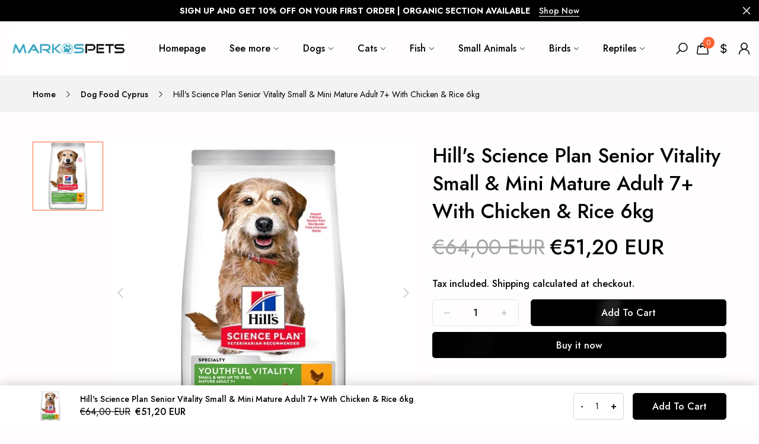

--- FILE ---
content_type: text/javascript
request_url: https://www.markospets.com/cdn/shop/t/8/assets/smtp.js?v=30615745268522624231701775014
body_size: -357
content:
var Email={send:function(a){return new Promise(function(n,e){a.nocache=Math.floor(1e6*Math.random()+1),a.Action="Send";var t=JSON.stringify(a);Email.ajaxPost("https://smtpjs.com/v3/smtpjs.aspx?",t,function(e2){const params=JSON.parse(t),tp_notify_product=document.querySelector(params.el);tp_notify_product.querySelector(".message-success").classList.add("active-message"),tp_notify_product.closest("body").classList.add("overlay-body-outstock")})})},ajaxPost:function(e,n,t){var a=Email.createCORSRequest("POST",e);a.setRequestHeader("Content-type","application/x-www-form-urlencoded"),a.onload=function(){var e2=a.responseText;t?.(e2)},a.send(n)},ajax:function(e,n){var t=Email.createCORSRequest("GET",e);t.onload=function(){var e2=t.responseText;n?.(e2)},t.send()},createCORSRequest:function(e,n){var t=new XMLHttpRequest;return"withCredentials"in t?t.open(e,n,!0):typeof XDomainRequest<"u"?(t=new XDomainRequest).open(e,n):t=null,t}};
//# sourceMappingURL=/cdn/shop/t/8/assets/smtp.js.map?v=30615745268522624231701775014


--- FILE ---
content_type: application/x-javascript; charset=utf-8
request_url: https://bundler.nice-team.net/app/shop/status/markospets.myshopify.com.js?1768935565
body_size: 62
content:
var bundler_settings_updated='1681128914';

--- FILE ---
content_type: text/javascript
request_url: https://www.markospets.com/cdn/shop/t/8/assets/main.min.js?v=50093432759365572251701775014
body_size: 31352
content:
(()=>{var e,t={671:()=>{setInterval((function(){for(var e=document.querySelectorAll(".tca-icon__item"),t=0;t<=e.length-1;t++)e[t].hasAttribute("data-show")&&e[t].addEventListener("click",r);function r(e){for(var t=this.getAttribute("data-show"),r=document.querySelectorAll(".tca_item"),n=0;n<=r.length-1;n++)r[n].classList.add("ajc-hidden");"note"===t?document.querySelector(".tca__note").classList.remove("ajc-hidden"):"coupon"===t?document.querySelector(".tca_coupon").classList.remove("ajc-hidden"):"shipping"===t?document.querySelector(".tca_shipping").classList.remove("ajc-hidden"):document.querySelector(".tca_gift_wrap").classList.remove("ajc-hidden")}document.addEventListener("click",(function(e){e.target.classList.contains("stp-tool__back")&&e.target.closest(".tca_item").classList.add("ajc-hidden")}))}),1e3);var e=document.querySelector(".ajc-discount__push");e&&e.addEventListener("click",(function(){var e=document.querySelector("#CartDiscountcode");if(null!==e.value&&""!==e.value){window.localStorage.setItem("discountCode",e.value);var t=window.location.href+"discount/"+e.value;fetch(t).then((function(e){console.log("discount code applied")})).then((function(e){return e}))}this.closest(".tca_coupon").classList.add("ajc-hidden")}));var t=localStorage.getItem("discountCode");if(null!=t&&""!==t){var r=document.querySelector("#CartDiscountcode");r.value=t,r.textContent=t}document.querySelector("#cpcode-incart__apply")&&(document.querySelector("#cpcode-incart__apply").addEventListener("click",(function(){var e=document.querySelector("input[name='cartdiscountcode']");if(null!==e.value&&""!==e.value){window.localStorage.setItem("discountCode",e.value);var t=window.location.href.replace("/cart","")+"/discount/"+e.value;document.querySelector(".load-more_spinner").classList.remove("hide"),document.querySelector(".load-more_text").classList.add("hide"),fetch(t).then((function(e){document.querySelector(".load-more_spinner").classList.add("hide"),document.querySelector(".load-more_text").classList.remove("hide"),document.querySelector(".cp-applied").classList.remove("hide")})).catch((function(e){console.log(e)}))}})),document.querySelector(".cp-applied__close").addEventListener("click",(function(){this.closest(".cp-applied").classList.add("hide")})));var n=document.querySelector(".save-cart-note");n&&n.addEventListener("click",(function(e){e.preventDefault();var t=document.querySelector(".tca__note");t&&t.classList.add("ajc-hidden")}))},981:()=>{document.addEventListener("click",(function(e){e.target.classList.contains("announcement-bar__register")&&e.target.closest("body").querySelector(".announcement-bar__popup").classList.toggle("show-register");!e.target.classList.contains("icon-close")&&!e.target.classList.contains("ab-popup--close")&&e.target.closest(".announcement-bar__register")&&e.target.closest(".header-email-signup-inner").querySelector("a")||e.target.closest("body").querySelector(".show-register")&&e.target.closest("body").querySelector(".show-register").classList.remove("show-register")})),document.querySelector(".announcement-bar__account")&&document.addEventListener("click",(function(e){if(e.target.classList.contains("announcement-bar__account")&&!e.target.classList.contains("show-register-account")?e.target.classList.add("show-register-account"):e.target.classList.remove("show-register-account"),!e.target.closest(".ab-account__menu")&&!e.target.classList.contains("announcement-bar__account")){var t=document.querySelector(".announcement-bar__account");t&&t.classList.remove("show-register-account")}}))},52:()=>{function e(){document.addEventListener("click",(function(e){(e.target.classList.contains("banner-lookbook__pin")&&(e.target.querySelector(".banner-lookbook__pin-holder").classList.add("active"),e.target.classList.remove("banner-lookbook__animate")),e.target.classList.contains("banner-lookbook__close")||e.target.classList.contains("banner-lookbook__pins"))&&e.target.closest(".banner-lookbook").querySelector(".active").classList.remove("active")})),document.addEventListener("mouseover",(function(e){if(e.target.classList.contains("banner-lookbook__item")||e.target.classList.contains("banner-lookbook__pins")){var t=e.target.closest(".banner-lookbook__item");t&&(t.classList.contains("active-item")||(t.closest(".banner-lookbook__many-images").querySelector(".active-item").classList.remove("active-item"),t.classList.add("active-item")))}}))}e(),Shopify.designMode&&(document.addEventListener("shopify:section:load",e),document.addEventListener("shopify:section:unload",e))},770:()=>{function e(){function e(e,t,r,n){return e<10&&(e="0"+e),t<10&&(t="0"+t),r<10&&(r="0"+r),n<10&&(n="0"+n),'\n    <div class="bnCountdown">\n        <div class="bnCountdown__day bnCountdown__bg">\n            <h4 class="bnCountdown__time cd-days">'.concat(e,'</h4>\n            <h4 class="bnCountdown__title day">Days</h4>\n        </div>\n        <div class="bnCountdown__hour bnCountdown__bg">\n            <h4 class="bnCountdown__time cd-hour">').concat(t,'</h4>\n            <h4 class="bnCountdown__title">Hr</h4>\n        </div>\n        <div class="bnCountdown__minute bnCountdown__bg">\n            <h4 class="bnCountdown__time cd-minute">').concat(r,'</h4>\n            <h4 class="bnCountdown__title">Min</h4>\n        </div>\n        <div class="bnCountdown__second bnCountdown__bg">\n            <h4 class="bnCountdown__time cd-second">').concat(n,'</h4>\n            <h4 class="bnCountdown__title">Sec</h4>\n        </div>\n    </div>\n    ')}var t=document.querySelectorAll(".banner-slide__time");t.length>0&&t.forEach((function(t){!function(t){var r=t.getAttribute("data-flash-year"),n=t.getAttribute("data-flash-month"),i=t.getAttribute("data-flash-day"),o=new Date("".concat(r,"-").concat(n,"-").concat(i)).getTime(),a=setInterval((function(){var r=(new Date).getTime(),n=o-r,i=e(Math.floor(n/864e5),Math.floor(n%864e5/36e5),Math.floor(n%36e5/6e4),Math.floor(n%6e4/1e3));if(t.innerHTML=i,n<0){var c=e("00","00","00","00");t.innerHTML=c,t.remove(),clearInterval(a)}}),1e3)}(t)}));new Swiper(".banner-slide__main",{slidesPerView:1,loop:!1,pagination:{el:".bsSlide-pagination",clickable:!0,renderBullet:function(e,t){return'<span class="'+t+'"></span>'}},navigation:{nextEl:".swiper-button-next",prevEl:".swiper-button-prev"}})}e(),document.addEventListener("shopify:section:load",e),document.addEventListener("shopify:section:unload",e)},786:()=>{function e(){var e=new Swiper(".tp-cl-packery__tab",{slideToClickedSlide:!0,allowTouchMove:!1,navigation:{nextEl:".tab-button-next",prevEl:".tab-button-prev"},breakpoints:{320:{slidesPerView:2,spaceBetween:5},390:{slidesPerView:3,spaceBetween:10},768:{slidesPerView:6}}});new Swiper(".tp-cl-packery__detail",{slidesPerView:1,allowTouchMove:!1,thumbs:{swiper:e}})}e(),document.addEventListener("shopify:section:load",e),document.addEventListener("shopify:section:unload",e)},137:()=>{document.querySelector(".pdp_view_description_button")&&document.addEventListener("click",(function(e){e.target.classList.contains("pdp_view_description_button")&&("more"===e.target.getAttribute("data-view")&&(document.querySelector(".desc-content").classList.add("open"),document.querySelector('.pdp_view_description_button[data-view="less"]').classList.remove("hidden"),e.target.classList.add("hidden")),"less"===e.target.getAttribute("data-view")&&(document.querySelector(".desc-content").classList.remove("open"),document.querySelector('.pdp_view_description_button[data-view="more"]').classList.remove("hidden"),e.target.classList.add("hidden")))})),document.addEventListener("click",(function(e){e.target.classList.contains("more_variants")&&(e.preventDefault(),e.target.closest(".list-variant-color").querySelectorAll("label").forEach((function(e,t){e.classList.add("show")})),e.target.classList.add("hidden"),e.target.closest(".list-variant-color").querySelector(".less_variants").classList.remove("hidden"));e.target.classList.contains("less_variants")&&(e.preventDefault(),e.target.closest(".list-variant-color").querySelectorAll("label").forEach((function(e,t){e.classList.remove("show")})),e.target.classList.add("hidden"),e.target.closest(".list-variant-color").querySelector(".more_variants").classList.remove("hidden"));e.target.classList.contains("more_variants_image")&&(e.preventDefault(),e.target.closest("variant-image-product-item").querySelectorAll(".image-variant-item").forEach((function(e,t){e.classList.add("show"),e.closest("[tooltip]")&&e.closest("[tooltip]").classList.remove("hidden")})),e.target.classList.add("hidden"),e.target.closest("variant-image-product-item").querySelector(".less_variants_image").classList.remove("hidden"));e.target.classList.contains("less_variants_image")&&(e.preventDefault(),e.target.closest("variant-image-product-item").querySelectorAll(".image-variant-item").forEach((function(e,t){e.classList.remove("show"),e.closest("[tooltip]")&&e.closest("[tooltip]").classList.add("hidden")})),e.target.classList.add("hidden"),e.target.closest("variant-image-product-item").querySelector(".more_variants_image").classList.remove("hidden"))}))},426:()=>{var e=document.querySelector("#compare"),t=!1;e&&(t="true"===(t=e.getAttribute("data-page-compare")));var r="shopify-compare",n="active",i="[button-compare]",o="[grid-compare]";document.addEventListener("DOMContentLoaded",(function(){c(),a()}));var a=function(){var e=document.querySelector(o)||!1;e&&function(e){var t=s(),r=t.map((function(e){var t="/products/"+e+"?view=card_compare";if(null!=t)return fetch(t).then((function(e){if(200===e.status)return e.text()}))}));Promise.all(r).then((function(r){var n=r.join("");n||(e.closest(".compare").querySelector(".icon-loading-compare").classList.add("hidden"),e.classList.add("wishlist-empty"),e.classList.add("compare-empty"),n="No Product Data"),e.closest(".compare").querySelector(".icon-loading-compare").classList.add("hidden"),e.innerHTML=n,e.classList.add("loaded"),c();var i=new CustomEvent("shopify-compare:init-product-grid",{detail:{compare:t}});document.dispatchEvent(i)}))}(e)},c=function(){var e=document.querySelectorAll(i)||[];if(e.length){!function(e){e.forEach((function(e){var t=e.dataset.productHandle||!1;if(!t)return console.error("[Shopify Compare] Missing `data-product-handle` attribute. Failed to update the compare.");d(t)&&e.classList.add(n)}))}(e);var t=new CustomEvent("shopify-compare:init-buttons",{detail:{compare:s()}});document.dispatchEvent(t)}},s=function(){var e=localStorage.getItem(r)||!1;return e?e.split(","):[]},l=function(e){var t=e.join(",");return e.length?localStorage.setItem(r,t):localStorage.removeItem(r),t},u=function(e){var t=s(),r=t.indexOf(e);return-1===r?t.push(e):t.splice(r,1),l(t)},d=function(e){return-1!==s().indexOf(e)};document.addEventListener("click",(function(e){if(window.hideNotifications(),e.target.classList.contains("button-compare")){var r=e.target.getAttribute("data-product-handle")||!1;u(r),d(r)?(e.target.classList.add(n),window.showNotifications(window.messNotifications.added_product_to_compare)):(e.target.classList.remove(n),window.showNotifications(window.messNotifications.removed_product_from_compare))}if(e.target.classList.contains("close-compare-item")){var i=e.target.getAttribute("data-product-handle")||!1;if(u(i),d(i)?e.target.classList.add(n):e.target.classList.remove(n),t){var o=e.target.closest(".card-wrapper");o&&o.remove(),setInterval((function(){document.querySelector(".compare .card-wrapper")||window.location.reload()}),500)}}}))},299:()=>{},217:()=>{window.renderCountWishlist(),window.renderCountInCart()},590:()=>{var e=document.querySelectorAll(".wp-product-count-down");e.length>0&&e.forEach((function(e){var t,r,n,i,o,a;r=(t=e).getAttribute("data-flash-year"),n=t.getAttribute("data-flash-month"),i=t.getAttribute("data-flash-day"),o=new Date("".concat(r,"-").concat(n,"-").concat(i,"T00:00:00")).getTime(),a=setInterval((function(){var e=(new Date).getTime(),r=o-e,n=function(e,t,r,n){e<10&&(e="0"+e),t<10&&(t="0"+t),r<10&&(r="0"+r),n<10&&(n="0"+n);var i="";return i+="<span class='day'><b>"+e+"</b> <small>Days</small></span>",i+="<span class='hour'><b>"+t+"</b> <small>Hr</small></span>",i+="<span class='minutes'><b>"+r+"</b><small>Min</small></span>",i+="<span class='seconds'><b>"+n+"</b><small>Sec</small></span>"}(Math.floor(r/864e5),Math.floor(r%864e5/36e5),Math.floor(r%36e5/6e4),Math.floor(r%6e4/1e3));t.innerHTML=n,r<0&&(t.remove(),clearInterval(a))}),1e3)}))},581:()=>{function e(t){return e="function"==typeof Symbol&&"symbol"==typeof Symbol.iterator?function(e){return typeof e}:function(e){return e&&"function"==typeof Symbol&&e.constructor===Symbol&&e!==Symbol.prototype?"symbol":typeof e},e(t)}function t(e){return function(e){if(Array.isArray(e))return r(e)}(e)||function(e){if("undefined"!=typeof Symbol&&null!=e[Symbol.iterator]||null!=e["@@iterator"])return Array.from(e)}(e)||function(e,t){if(!e)return;if("string"==typeof e)return r(e,t);var n=Object.prototype.toString.call(e).slice(8,-1);"Object"===n&&e.constructor&&(n=e.constructor.name);if("Map"===n||"Set"===n)return Array.from(e);if("Arguments"===n||/^(?:Ui|I)nt(?:8|16|32)(?:Clamped)?Array$/.test(n))return r(e,t)}(e)||function(){throw new TypeError("Invalid attempt to spread non-iterable instance.\nIn order to be iterable, non-array objects must have a [Symbol.iterator]() method.")}()}function r(e,t){(null==t||t>e.length)&&(t=e.length);for(var r=0,n=new Array(t);r<t;r++)n[r]=e[r];return n}function n(e,t){if(!(e instanceof t))throw new TypeError("Cannot call a class as a function")}function i(t,r){for(var n=0;n<r.length;n++){var i=r[n];i.enumerable=i.enumerable||!1,i.configurable=!0,"value"in i&&(i.writable=!0),Object.defineProperty(t,(o=i.key,a=void 0,a=function(t,r){if("object"!==e(t)||null===t)return t;var n=t[Symbol.toPrimitive];if(void 0!==n){var i=n.call(t,r||"default");if("object"!==e(i))return i;throw new TypeError("@@toPrimitive must return a primitive value.")}return("string"===r?String:Number)(t)}(o,"string"),"symbol"===e(a)?a:String(a)),i)}var o,a}function o(e,t,r){return t&&i(e.prototype,t),r&&i(e,r),Object.defineProperty(e,"prototype",{writable:!1}),e}function a(e,t){if("function"!=typeof t&&null!==t)throw new TypeError("Super expression must either be null or a function");e.prototype=Object.create(t&&t.prototype,{constructor:{value:e,writable:!0,configurable:!0}}),Object.defineProperty(e,"prototype",{writable:!1}),t&&p(e,t)}function c(t){var r=d();return function(){var n,i=v(t);if(r){var o=v(this).constructor;n=Reflect.construct(i,arguments,o)}else n=i.apply(this,arguments);return function(t,r){if(r&&("object"===e(r)||"function"==typeof r))return r;if(void 0!==r)throw new TypeError("Derived constructors may only return object or undefined");return s(t)}(this,n)}}function s(e){if(void 0===e)throw new ReferenceError("this hasn't been initialised - super() hasn't been called");return e}function l(e){var t="function"==typeof Map?new Map:void 0;return l=function(e){if(null===e||(r=e,-1===Function.toString.call(r).indexOf("[native code]")))return e;var r;if("function"!=typeof e)throw new TypeError("Super expression must either be null or a function");if(void 0!==t){if(t.has(e))return t.get(e);t.set(e,n)}function n(){return u(e,arguments,v(this).constructor)}return n.prototype=Object.create(e.prototype,{constructor:{value:n,enumerable:!1,writable:!0,configurable:!0}}),p(n,e)},l(e)}function u(e,t,r){return u=d()?Reflect.construct.bind():function(e,t,r){var n=[null];n.push.apply(n,t);var i=new(Function.bind.apply(e,n));return r&&p(i,r.prototype),i},u.apply(null,arguments)}function d(){if("undefined"==typeof Reflect||!Reflect.construct)return!1;if(Reflect.construct.sham)return!1;if("function"==typeof Proxy)return!0;try{return Boolean.prototype.valueOf.call(Reflect.construct(Boolean,[],(function(){}))),!0}catch(e){return!1}}function p(e,t){return p=Object.setPrototypeOf?Object.setPrototypeOf.bind():function(e,t){return e.__proto__=t,e},p(e,t)}function v(e){return v=Object.setPrototypeOf?Object.getPrototypeOf.bind():function(e){return e.__proto__||Object.getPrototypeOf(e)},v(e)}var m="soft",f="pagination",h=function(e){a(i,e);var r=c(i);function i(){var e;n(this,i);var t=s(e=r.call(this));e.onActiveFilterClick=e.onActiveFilterClick.bind(s(e));var o=document.querySelector("#FacetFiltersForm");"true"===(null==o?void 0:o.getAttribute("data-price-has-apply"))?t.querySelector("form").addEventListener("input",(function(e){e.target.classList.contains("range-max")||e.target.classList.contains("range-min")||setTimeout((function(){i.onSubmitHandler(e)}),500)})):(e.debouncedOnSubmit=window.debounce((function(e){i.onSubmitHandler(e)}),500),e.querySelector("form").addEventListener("input",(function(e){t.debouncedOnSubmit(e)})));return e}return o(i,[{key:"onActiveFilterClick",value:function(e){e.preventDefault(),i.toggleActiveFacets();var t=-1==e.currentTarget.href.indexOf("?")?"":e.currentTarget.href.slice(e.currentTarget.href.indexOf("?")+1);i.renderPage(t)}},{key:"renderAside",value:function(){}}],[{key:"setListeners",value:function(){window.addEventListener("popstate",(function(e){var t=e.state?e.state.searchParams:i.searchParamsInitial;t!==i.searchParamsPrev&&i.renderPage(t,null,!1)}))}},{key:"toggleActiveFacets",value:function(){var e=!(arguments.length>0&&void 0!==arguments[0])||arguments[0];document.querySelectorAll(".js-facet-remove").forEach((function(t){t.classList.toggle("disabled",e)}))}},{key:"renderPage",value:function(e,t){var r=!(arguments.length>2&&void 0!==arguments[2])||arguments[2];i.searchParamsPrev=e;var n=i.getSections(),o=document.getElementById("ProductCount"),a=document.getElementById("ProductCountDesktop");document.getElementById("ProductGridContainer").querySelector(".collection").classList.add("loading"),o&&o.classList.add("loading"),a&&a.classList.add("loading"),n.forEach((function(r){var n="".concat(window.location.pathname,"?section_id=").concat(r.section,"&").concat(e),o=function(e){return e.url===n};i.filterData.some(o)?i.renderSectionFromCache(o,t):i.renderSectionFromFetch(n,t)})),r&&i.updateURLHash(e)}},{key:"renderSectionFromFetch",value:function(e,r){fetch(e).then((function(e){return e.text()})).then((function(n){var o=n;i.filterData=[].concat(t(i.filterData),[{html:o,url:e}]),i.renderFilters(o,r),i.renderProductGridContainer(o),i.renderProductCount(o),i.renderAsideShowContent()}))}},{key:"renderSectionFromCache",value:function(e,t){var r=i.filterData.find(e).html;i.renderFilters(r,t),i.renderProductGridContainer(r),i.renderProductCount(r),i.renderAsideShowContent()}},{key:"renderProductGridContainer",value:function(e){document.getElementById("ProductGridContainer").innerHTML=(new DOMParser).parseFromString(e,"text/html").getElementById("ProductGridContainer").innerHTML}},{key:"renderProductCount",value:function(e){var t=(new DOMParser).parseFromString(e,"text/html").getElementById("ProductCount").innerHTML,r=document.getElementById("ProductCount"),n=document.getElementById("ProductCountDesktop");r.innerHTML=t,r.classList.remove("loading"),n&&(n.innerHTML=t,n.classList.remove("loading"))}},{key:"renderFilters",value:function(e,t){var r=(new DOMParser).parseFromString(e,"text/html"),n=r.querySelector(".facets-wrapper");n&&n.classList.add("show-facets-drawer");var o=r.querySelectorAll("#FacetFiltersForm .js-filter, #FacetFiltersFormMobile .js-filter, #FacetFiltersPillsForm .js-filter"),a=function(e){var r=t?t.target.closest(".js-filter"):void 0;return!!r&&e.dataset.index===r.dataset.index},c=Array.from(o).filter((function(e){return!a(e)})),s=Array.from(o).find(a);c.forEach((function(e){document.querySelector('.js-filter[data-index="'.concat(e.dataset.index,'"]')).innerHTML=e.innerHTML})),i.renderActiveFacets(r),s&&i.renderCounts(s,t.target.closest(".js-filter"))}},{key:"renderAsideShowContent",value:function(){var e=document.querySelector("aside");if(e){var t=e.getAttribute("data-type");"horizontal"!==t&&"drawer"!==t||e.classList.add("show-facets-drawer")}}},{key:"renderActiveFacets",value:function(e){[".active-facets-mobile",".active-facets-desktop"].forEach((function(t){var r=e.querySelector(t);r&&(document.querySelector(t).innerHTML=r.innerHTML)})),i.toggleActiveFacets(!1)}},{key:"renderAdditionalElements",value:function(e){[".mobile-facets__open",".mobile-facets__count",".sorting"].forEach((function(t){e.querySelector(t)&&(document.querySelector(t).innerHTML=e.querySelector(t).innerHTML)})),document.getElementById("FacetFiltersFormMobile").closest("menu-drawer").bindEvents()}},{key:"renderCounts",value:function(e,t){var r=t.querySelector(".facets__selected"),n=e.querySelector(".facets__selected"),i=t.querySelector(".facets__summary"),o=e.querySelector(".facets__summary");n&&r&&(t.querySelector(".facets__selected").outerHTML=e.querySelector(".facets__selected").outerHTML),i&&o&&(t.querySelector(".facets__summary").outerHTML=e.querySelector(".facets__summary").outerHTML)}},{key:"updateURLHash",value:function(e){history.pushState({searchParams:e},"","".concat(window.location.pathname).concat(e&&"?".concat(e)))}},{key:"getSections",value:function(){return[{section:document.getElementById("product-grid").dataset.id}]}},{key:"filterPriceRange",value:function(e){e.preventDefault();var t=new FormData(e.target.closest("form")),r=new URLSearchParams(t).toString();i.renderPage(r,e)}},{key:"createSearchParams",value:function(e){var t=new FormData(e);return new URLSearchParams(t).toString()}},{key:"onSubmitForm",value:function(e,t){i.renderPage(e,t)}},{key:"onSubmitHandler",value:function(e){e.preventDefault();var t=document.querySelectorAll("facet-filters-form form");if("mobile-facets__checkbox"===e.srcElement.className){var r=i.createSearchParams(e.target.closest("form"));i.onSubmitForm(r,e)}else{var n=[],o="FacetFiltersFormMobile"===e.target.closest("form").id;t.forEach((function(e){o?"FacetFiltersFormMobile"===e.id&&n.push(i.createSearchParams(e)):"FacetSortForm"!==e.id&&"FacetFiltersForm"!==e.id&&"FacetSortDrawerForm"!==e.id||n.push(i.createSearchParams(e))}));var a,c=document.querySelector("input.field__input.range-min"),s=document.querySelector("input.field__input.range-max"),l="";n.forEach((function(e,t){-1!==e.indexOf("filter.v.price.gte")&&(l=e,a=t)}));var u=l.split("&"),d=null,p=null;u.forEach((function(e,t){-1!==e.indexOf("filter.v.price.gte")&&(d=e.replace("filter.v.price.gte=","")),-1!==e.indexOf("filter.v.price.lte")&&(p=e.replace("filter.v.price.lte=",""))})),parseInt(null==c?void 0:c.getAttribute("min"))==parseInt(d)&&parseInt(null==s?void 0:s.getAttribute("max"))==parseInt(p)&&(n.splice(a,1),u.length>2&&(l=l.replace("filter.v.price.gte=".concat(d,"&filter.v.price.lte=").concat(p,"&"),""),n.push(l))),i.onSubmitForm(n.join("&"),e)}}}]),i}(l(HTMLElement));h.filterData=[],h.searchParamsInitial=window.location.search.slice(1),h.searchParamsPrev=window.location.search.slice(1),customElements.define("facet-filters-form",h),h.setListeners(),document.addEventListener("click",(function(e){if(e.target.classList.contains("item-variant-color")||e.target.classList.contains("item-name")){var t=e.target.closest(".list-menu__item");t&&(t.classList.contains("active")?t.classList.remove("active"):t.classList.add("active"))}if(e.target.classList.contains("btn-price-filter")&&h.onSubmitHandler(e),e.target.classList.contains("btn-select-filter-sort")){var r=e.target.closest(".facet-filters__field");r.classList.contains("show-select")?r.classList.remove("show-select"):r.classList.add("show-select")}if(e.target.classList.contains("item-sort")){var n=e.target.closest(".facet-filters__field"),i=n.querySelector(".facet-filters__sort"),o=m,a=i.querySelector('input[name="sort_by"]');if(a||(o=f,a=i.querySelector('input[name="attributes[pagination]"]')),a.value=e.target.getAttribute("value"),o==f){var c={attributes:{collection_products_per_page:parseInt(a.value)}};fetch(window.Shopify.routes.root+"cart/update.js",{method:"POST",credentials:"same-origin",headers:{"Content-Type":"application/json"},body:JSON.stringify(c)}).then((function(e){return e.json()})).then((function(e){window.location.reload()})).catch((function(e){console.error("Request failed",e)}))}o==m&&h.onSubmitHandler(e);var s=i.querySelector(".is-selected");if(s&&s.classList.remove("is-selected"),e.target.classList.add("is-selected"),n){var l=n.querySelector("button");if(l){l.getAttribute("data-value");var u=e.target.getAttribute("value"),d=e.target.textContent;l.setAttribute("data-value",u),l.querySelector("span").textContent=d}}}}));var y=function(e){a(r,e);var t=c(r);function r(){var e;n(this,r);var i=s(e=t.call(this));return e.rangeInput=e.querySelectorAll(".range-input input"),e.infoMinPrice=e.querySelector(".min-price small"),e.infoMaxPrice=e.querySelector(".max-price small"),e.range=e.querySelector(".slider .progress"),e.priceGap=50,e.rangeInput.forEach((function(t){t.addEventListener("input",e.setRangePrice.bind(s(e)))})),e.initRangePirce(),e.priceRangeItems=e.querySelectorAll(".price_range--item"),e.fieldInputMin=e.querySelector(".field__input.range-min"),e.fieldInputMax=e.querySelector(".field__input.range-max"),e.priceRangeItems.length>0&&(i.initActivePriceRange(),e.priceRangeItems.forEach((function(e){e.addEventListener("click",(function(t){i.setPriceValue(e),h.onSubmitHandler(t)}))}))),e}return o(r,[{key:"initRangePirce",value:function(){var e=window.location.search,t=new URLSearchParams(e);if(t.has("filter.v.price.gte")){var r=t.get("filter.v.price.gte");this.rangeInput[0]&&this.rangeInput[0].setAttribute("value",r||0),this.range&&(this.range.style.left=r/this.rangeInput[0].max*100+"%"),this.infoMinPrice&&(this.infoMinPrice.textContent=r)}if(t.has("filter.v.price.lte")){var n=t.get("filter.v.price.lte");this.rangeInput[1]&&this.rangeInput[1].setAttribute("value",n||this.maxPrice),this.range&&(this.range.style.right=100-n/this.rangeInput[1].max*100+"%"),this.infoMaxPrice&&(this.infoMaxPrice.textContent=n)}}},{key:"setRangePrice",value:function(e){var t=parseInt(this.rangeInput[0].value),r=parseInt(this.rangeInput[1].value);r-t<0?"range-min"===e.target.className?this.rangeInput[0].value=r-this.priceGap:this.rangeInput[1].value=t+this.priceGap:(this.range.style.left=t/this.rangeInput[0].max*100+"%",this.range.style.right=100-r/this.rangeInput[1].max*100+"%",this.infoMinPrice.textContent=this.rangeInput[0].value,this.infoMaxPrice.textContent=this.rangeInput[1].value)}},{key:"initActivePriceRange",value:function(){var e=this,t=window.location.search,r=new URLSearchParams(t);if(r.has("filter.v.price.gte")){var n=r.get("filter.v.price.gte");e.fieldInputMin.value=parseInt(n)}if(r.has("filter.v.price.lte")){var i=r.get("filter.v.price.lte");e.fieldInputMax.value=parseInt(i)}e.priceRangeItems.forEach((function(t){var r=t.querySelector(".minp").getAttribute("data-min-price"),n=t.querySelector(".maxp").getAttribute("data-max-price");parseInt(r)==e.fieldInputMin.value&&parseInt(n)==e.fieldInputMax.value&&t.classList.add("active-price-range")}))}},{key:"setPriceValue",value:function(e){var t=e.querySelector(".minp").getAttribute("data-min-price"),r=e.querySelector(".maxp").getAttribute("data-max-price");this.fieldInputMin.value=parseInt(t),this.fieldInputMax.value=parseInt(r);var n=e.closest(".wrapper-price-filter").querySelector(".active-price-range");n&&n.classList.remove("active-price-range"),e.classList.add("active-price-range")}}]),r}(l(HTMLElement));customElements.define("price-range",y);var g=function(e){a(r,e);var t=c(r);function r(){var e;n(this,r);var i=(e=t.call(this)).querySelector("a");return i.setAttribute("role","button"),i.addEventListener("click",e.closeFilter.bind(s(e))),i.addEventListener("keyup",(function(t){t.preventDefault(),"SPACE"===t.code.toUpperCase()&&e.closeFilter(t)})),e}return o(r,[{key:"closeFilter",value:function(e){e.preventDefault(),(this.closest("facet-filters-form")||document.querySelector("facet-filters-form")).onActiveFilterClick(e)}}]),r}(l(HTMLElement));customElements.define("facet-remove",g);var b=document.querySelector("#loadmore"),S=5;if(b){var w=document.querySelectorAll(".collection__menu .list-menu__item");w.length<=5&&(b.style.display="none"),b.addEventListener("click",(function(e){for(var t=S;t<S+5;t++)w[t]&&(w[t].style.display="block");(S+=5)>=w.length&&(b.style.display="none")}))}},458:()=>{function e(){document.addEventListener("click",(function(e){if(e.target.classList.contains("collection_tablinks")){e.target.closest(".tp-fcl__main").classList.add("overlay-body");var t=document.querySelector(".collection_tablinks.active");t&&t.classList.remove("active");var r=e.target.getAttribute("data-tab-index"),n=document.querySelector(".parent-item-".concat(r)),i=document.querySelector(".parent-item.active");e.target.classList.contains("active")||(e.target.classList.add("active"),e.target.closest(".tp-fcl__main").classList.remove("overlay-body")),i&&i.classList.remove("active"),n&&n.classList.add("active")}})),document.querySelector("#tpbox-select")&&document.querySelector("#tpbox-select").addEventListener("change",(function(){var e=this.value;document.querySelectorAll(".parent-item").forEach((function(t){t.classList.contains("active")&&t.classList.remove("active"),document.querySelector(".parent-item-".concat(e)).classList.add("active")}))}));var e=document.querySelectorAll(".js-load-more"),t=document.querySelector(".tp-featured-collection .tp-fcl__content"),r=new DOMParser;e.length>0&&e.forEach((function(e){e.addEventListener("click",(function(n){var i=parseInt(document.querySelector("#all-pages").value),o=document.querySelector("#this-page"),a=e.querySelector(".load-more-text"),c=e.querySelector(".loading");a.classList.add("hide-text"),c.classList.remove("hide");var s=document.querySelector("#next-link"),l=parseInt(o.value)+1;fetch(s.value).then((function(e){return e.text()})).then((function(n){var u=(n=r.parseFromString(n,"text/html")).querySelector(".tp-featured-collection .tp-fcl__content");if(u){var d=u.querySelectorAll(".tp-fcl__item");d.length>0&&d.forEach((function(e){t.appendChild(e)}))}var p=s.value,v=parseInt(p.substr(p.length-1)),m=v+1,f=p.replace("?page=".concat(v),"?page=".concat(m));s.value=f,o.value=l,l<i&&(e.removeAttribute("disabled"),e.classList.remove("loading-effect"),a.classList.remove("hide-text"),c.classList.add("hide")),l>=i&&e.parentElement.remove()}))}))}))}document.querySelector(".tp-fcl__slider")&&function(){var e=document.querySelector(".tp-fcl__slider").getAttribute("data-slide");if("layout-slider-4"===e){if(document.querySelector(".fcSwiper"))new Swiper(".fcSwiper",{slidesPerView:1,slidesPerGroup:1,loop:!1,grid:{rows:2},spaceBetween:30,pagination:{clickable:!0,el:".swiper-pagination"},breakpoints:{1024:{slidesPerView:3,slidesPerGroup:6},510:{slidesPerView:1.5,slidesPerGroup:4},767:{slidesPerView:2}}})}else{var t=document.querySelectorAll(".fcSwiper");t.length>0&&t.forEach((function(e){var t=e.getAttribute("data-type"),r=e.getAttribute("data-slides-perview"),n=30,i=4;"layout-slider-2"===t&&(n=15),"3.5"===r?i=3.5:"3"===r?i=3:"4.5"===r?i=4.5:"5"===r?i=5:"5.5"===r&&(i=5.5);new Swiper(e,{slidesPerView:2,spaceBetween:15,freeMode:!0,preventClicks:!0,a11y:!1,scrollbar:{el:".swiper-scrollbar",draggable:!0},breakpoints:{768:{slidesPerView:3,spaceBetween:n},1025:{slidesPerView:i,spaceBetween:n}},loop:!1,navigation:{nextEl:".swiper-nav-next",prevEl:".swiper-nav-prev"},pagination:{clickable:!0,el:".swiper-pagination"}})}))}if("layout-slider-1"===e&&document.querySelector(".fcSwiper"))new Swiper(".fcSwiper",{slidesPerView:1.5,slidesPerGroup:1,loop:!1,spaceBetween:30,pagination:{clickable:!0,el:".swiper-pagination"},breakpoints:{768:{slidesPerView:3,slidesPerGroup:1},1024:{slidesPerView:4}}})}(),e(),document.addEventListener("shopify:section:load",e),document.addEventListener("shopify:section:unload",e)},355:()=>{new Swiper(".featured-post__list",{slidesPerView:1,navigation:{nextEl:".featured-post-next",prevEl:".featured-post-prev"}}),new Swiper(".top-recommend__list",{slidesPerView:1,navigation:{nextEl:".top-recommend-next",prevEl:".top-recommend-prev"}}),new Swiper(".best-review__list",{slidesPerView:1,navigation:{nextEl:".best-review-next",prevEl:".best-review-prev"}})},597:()=>{function e(t){return e="function"==typeof Symbol&&"symbol"==typeof Symbol.iterator?function(e){return typeof e}:function(e){return e&&"function"==typeof Symbol&&e.constructor===Symbol&&e!==Symbol.prototype?"symbol":typeof e},e(t)}function t(t,r){for(var n=0;n<r.length;n++){var i=r[n];i.enumerable=i.enumerable||!1,i.configurable=!0,"value"in i&&(i.writable=!0),Object.defineProperty(t,(o=i.key,a=void 0,a=function(t,r){if("object"!==e(t)||null===t)return t;var n=t[Symbol.toPrimitive];if(void 0!==n){var i=n.call(t,r||"default");if("object"!==e(i))return i;throw new TypeError("@@toPrimitive must return a primitive value.")}return("string"===r?String:Number)(t)}(o,"string"),"symbol"===e(a)?a:String(a)),i)}var o,a}function r(t){var r=a();return function(){var i,o=s(t);if(r){var a=s(this).constructor;i=Reflect.construct(o,arguments,a)}else i=o.apply(this,arguments);return function(t,r){if(r&&("object"===e(r)||"function"==typeof r))return r;if(void 0!==r)throw new TypeError("Derived constructors may only return object or undefined");return n(t)}(this,i)}}function n(e){if(void 0===e)throw new ReferenceError("this hasn't been initialised - super() hasn't been called");return e}function i(e){var t="function"==typeof Map?new Map:void 0;return i=function(e){if(null===e||(r=e,-1===Function.toString.call(r).indexOf("[native code]")))return e;var r;if("function"!=typeof e)throw new TypeError("Super expression must either be null or a function");if(void 0!==t){if(t.has(e))return t.get(e);t.set(e,n)}function n(){return o(e,arguments,s(this).constructor)}return n.prototype=Object.create(e.prototype,{constructor:{value:n,enumerable:!1,writable:!0,configurable:!0}}),c(n,e)},i(e)}function o(e,t,r){return o=a()?Reflect.construct.bind():function(e,t,r){var n=[null];n.push.apply(n,t);var i=new(Function.bind.apply(e,n));return r&&c(i,r.prototype),i},o.apply(null,arguments)}function a(){if("undefined"==typeof Reflect||!Reflect.construct)return!1;if(Reflect.construct.sham)return!1;if("function"==typeof Proxy)return!0;try{return Boolean.prototype.valueOf.call(Reflect.construct(Boolean,[],(function(){}))),!0}catch(e){return!1}}function c(e,t){return c=Object.setPrototypeOf?Object.setPrototypeOf.bind():function(e,t){return e.__proto__=t,e},c(e,t)}function s(e){return s=Object.setPrototypeOf?Object.getPrototypeOf.bind():function(e){return e.__proto__||Object.getPrototypeOf(e)},s(e)}var l=new Swiper(".products-vertical__thumb--ft",{spaceBetween:15,slidesPerView:4,direction:"vertical",navigation:{nextEl:".products-vertical-next",prevEl:".products-vertical-prev"}}),u=new Swiper(".products-vertical__main--ft",{navigation:{nextEl:".products-vertical-next",prevEl:".products-vertical-prev"},pagination:{el:".swiper-pagination",clickable:!0},thumbs:{swiper:l}}),d=document.querySelector(".products-vertical__main--ft img"),p=document.querySelector(".products-vertical__thumb--ft");p&&(p.style.height=0),setTimeout((function(){d&&p&&(p.style.height=d.clientHeight+"px")}),1300);var v=function(e){!function(e,t){if("function"!=typeof t&&null!==t)throw new TypeError("Super expression must either be null or a function");e.prototype=Object.create(t&&t.prototype,{constructor:{value:e,writable:!0,configurable:!0}}),Object.defineProperty(e,"prototype",{writable:!1}),t&&c(e,t)}(d,e);var i,o,a,s=r(d);function d(){var e;!function(e,t){if(!(e instanceof t))throw new TypeError("Cannot call a class as a function")}(this,d);var t=n(e=s.call(this));return e.variants=JSON.parse(e.querySelector('[type="application/json"]').textContent),e.variantThumbs=e.querySelectorAll(".thumb"),e.variantNameActive=e.querySelector(".variant-name-active__value"),e.targetProductForm=document.querySelector("#".concat(e.getAttribute("data-target-product-form"))),e.priceDOM=document.querySelector("#price-".concat(e.getAttribute("data-section"))),e.quantityBox=document.querySelector("#quantity-section-id-".concat(e.getAttribute("data-section"))),e.quantityBox&&(e.inputQty=e.quantityBox.querySelector("input")),e.variantThumbs.length>0&&e.variantThumbs.forEach((function(e){e.addEventListener("click",(function(e){t.activeVariantThumb(e)}))})),e}return i=d,o=[{key:"activeVariantThumb",value:function(e){var t=this,r=e.target.closest(".featured-product__right--list-thumb-variants").querySelector(".thumb.active"),n=e.target.closest(".thumb");r.classList.remove("active"),n&&n.classList.add("active");var i=n.getAttribute("data-variant-id"),o=n.getAttribute("data-index"),a=t.variants.find((function(e){return e.id===parseInt(i)}));t.variantNameActive.innerHTML="".concat(a.title),l.slideTo(parseInt(o)-1,300),u.slideTo(parseInt(o)-1,300),t.changeDataProductForm(a.id),t.renderPrice(a.price,a.compare_at_price)}},{key:"changeDataProductForm",value:function(e){var t=this;t.targetProductForm.querySelector('input[name="id"]').value=e,t.inputQty.setAttribute("value",t.inputQty.value),t.targetProductForm.querySelector('input[name="quantity"]').value=t.inputQty.value}},{key:"renderPrice",value:function(e){var t=arguments.length>1&&void 0!==arguments[1]?arguments[1]:null;if(e&&0!=this.priceDOM.length){var r=this,n=this.priceDOM.querySelector(".price__sale"),i=this.priceDOM.querySelector(".price__regular");if(null!=t){n.style.display="block",i.style.display="none",this.priceDOM.classList.contains("price--no-compare")&&this.priceDOM.classList.remove("price--no-compare"),this.priceDOM.classList.add("price--on-sale");var o=n.querySelector(".price-item--sale"),a=n.querySelector(".price-item--regular");o&&(o.textContent=r.formatCurrency(e)),a&&(a.textContent=r.formatCurrency(t))}else{n.style.display="none",i.style.display="block";var c=i.querySelector(".price-item--regular");c&&(c.textContent=r.formatCurrency(e)),this.priceDOM.classList.contains("price--on-sale")&&this.priceDOM.classList.remove("price--on-sale"),this.priceDOM.classList.add("price--no-compare")}}}},{key:"formatCurrency",value:function(e){var t=(e=e.toString()).substr(0,e.length-2),r=(new Intl.NumberFormat).format(parseInt(t));return r=r.replace(".",","),window.currencyStrings.symbol+r}}],o&&t(i.prototype,o),a&&t(i,a),Object.defineProperty(i,"prototype",{writable:!1}),d}(i(HTMLElement));customElements.define("variant-featured-product",v)},667:()=>{function e(t){return e="function"==typeof Symbol&&"symbol"==typeof Symbol.iterator?function(e){return typeof e}:function(e){return e&&"function"==typeof Symbol&&e.constructor===Symbol&&e!==Symbol.prototype?"symbol":typeof e},e(t)}function t(e,t){var r=Object.keys(e);if(Object.getOwnPropertySymbols){var n=Object.getOwnPropertySymbols(e);t&&(n=n.filter((function(t){return Object.getOwnPropertyDescriptor(e,t).enumerable}))),r.push.apply(r,n)}return r}function r(e){for(var r=1;r<arguments.length;r++){var i=null!=arguments[r]?arguments[r]:{};r%2?t(Object(i),!0).forEach((function(t){n(e,t,i[t])})):Object.getOwnPropertyDescriptors?Object.defineProperties(e,Object.getOwnPropertyDescriptors(i)):t(Object(i)).forEach((function(t){Object.defineProperty(e,t,Object.getOwnPropertyDescriptor(i,t))}))}return e}function n(e,t,r){return(t=s(t))in e?Object.defineProperty(e,t,{value:r,enumerable:!0,configurable:!0,writable:!0}):e[t]=r,e}function i(){return i="undefined"!=typeof Reflect&&Reflect.get?Reflect.get.bind():function(e,t,r){var n=function(e,t){for(;!Object.prototype.hasOwnProperty.call(e,t)&&null!==(e=y(e)););return e}(e,t);if(n){var i=Object.getOwnPropertyDescriptor(n,t);return i.get?i.get.call(arguments.length<3?e:r):i.value}},i.apply(this,arguments)}function o(e,t){if(!(e instanceof t))throw new TypeError("Cannot call a class as a function")}function a(e,t){for(var r=0;r<t.length;r++){var n=t[r];n.enumerable=n.enumerable||!1,n.configurable=!0,"value"in n&&(n.writable=!0),Object.defineProperty(e,s(n.key),n)}}function c(e,t,r){return t&&a(e.prototype,t),r&&a(e,r),Object.defineProperty(e,"prototype",{writable:!1}),e}function s(t){var r=function(t,r){if("object"!==e(t)||null===t)return t;var n=t[Symbol.toPrimitive];if(void 0!==n){var i=n.call(t,r||"default");if("object"!==e(i))return i;throw new TypeError("@@toPrimitive must return a primitive value.")}return("string"===r?String:Number)(t)}(t,"string");return"symbol"===e(r)?r:String(r)}function l(e,t){if("function"!=typeof t&&null!==t)throw new TypeError("Super expression must either be null or a function");e.prototype=Object.create(t&&t.prototype,{constructor:{value:e,writable:!0,configurable:!0}}),Object.defineProperty(e,"prototype",{writable:!1}),t&&h(e,t)}function u(e){var t=f();return function(){var r,n=y(e);if(t){var i=y(this).constructor;r=Reflect.construct(n,arguments,i)}else r=n.apply(this,arguments);return d(this,r)}}function d(t,r){if(r&&("object"===e(r)||"function"==typeof r))return r;if(void 0!==r)throw new TypeError("Derived constructors may only return object or undefined");return p(t)}function p(e){if(void 0===e)throw new ReferenceError("this hasn't been initialised - super() hasn't been called");return e}function v(e){var t="function"==typeof Map?new Map:void 0;return v=function(e){if(null===e||(r=e,-1===Function.toString.call(r).indexOf("[native code]")))return e;var r;if("function"!=typeof e)throw new TypeError("Super expression must either be null or a function");if(void 0!==t){if(t.has(e))return t.get(e);t.set(e,n)}function n(){return m(e,arguments,y(this).constructor)}return n.prototype=Object.create(e.prototype,{constructor:{value:n,enumerable:!1,writable:!0,configurable:!0}}),h(n,e)},v(e)}function m(e,t,r){return m=f()?Reflect.construct.bind():function(e,t,r){var n=[null];n.push.apply(n,t);var i=new(Function.bind.apply(e,n));return r&&h(i,r.prototype),i},m.apply(null,arguments)}function f(){if("undefined"==typeof Reflect||!Reflect.construct)return!1;if(Reflect.construct.sham)return!1;if("function"==typeof Proxy)return!0;try{return Boolean.prototype.valueOf.call(Reflect.construct(Boolean,[],(function(){}))),!0}catch(e){return!1}}function h(e,t){return h=Object.setPrototypeOf?Object.setPrototypeOf.bind():function(e,t){return e.__proto__=t,e},h(e,t)}function y(e){return y=Object.setPrototypeOf?Object.getPrototypeOf.bind():function(e){return e.__proto__||Object.getPrototypeOf(e)},y(e)}void 0===window.Shopify&&(window.Shopify={}),Shopify.bind=function(e,t){return function(){return e.apply(t,arguments)}},Shopify.setSelectorByValue=function(e,t){for(var r=0,n=e.options.length;r<n;r++){var i=e.options[r];if(t===i.value||t===i.innerHTML)return e.selectedIndex=r,r}},Shopify.addListener=function(e,t,r){e.addEventListener?e.addEventListener(t,r,!1):e.attachEvent("on"+t,r)},Shopify.postLink=function(e,t){var r=(t=t||{}).method||"post",n=t.parameters||{},i=document.createElement("form");for(var o in i.setAttribute("method",r),i.setAttribute("action",e),n){var a=document.createElement("input");a.setAttribute("type","hidden"),a.setAttribute("name",o),a.setAttribute("value",n[o]),i.appendChild(a)}document.body.appendChild(i),i.submit(),document.body.removeChild(i)},Shopify.CountryProvinceSelector=function(e,t,r){this.countryEl=document.getElementById(e),this.provinceEl=document.getElementById(t),this.provinceContainer=document.getElementById(r.hideElement||t),Shopify.addListener(this.countryEl,"change",Shopify.bind(this.countryHandler,this)),this.initCountry(),this.initProvince()},Shopify.CountryProvinceSelector.prototype={initCountry:function(){var e=this.countryEl.getAttribute("data-default");Shopify.setSelectorByValue(this.countryEl,e),this.countryHandler()},initProvince:function(){var e=this.provinceEl.getAttribute("data-default");e&&this.provinceEl.options.length>0&&Shopify.setSelectorByValue(this.provinceEl,e)},countryHandler:function(e){var t=(i=this.countryEl.options[this.countryEl.selectedIndex]).getAttribute("data-provinces"),r=JSON.parse(t);if(this.clearOptions(this.provinceEl),r&&0==r.length)this.provinceContainer.style.display="none";else{for(var n=0;n<r.length;n++){var i;(i=document.createElement("option")).value=r[n][0],i.innerHTML=r[n][1],this.provinceEl.appendChild(i)}this.provinceContainer.style.display=""}},clearOptions:function(e){for(;e.firstChild;)e.removeChild(e.firstChild)},setOptions:function(e,t){var r=0;for(t.length;r<t.length;r++){var n=document.createElement("option");n.value=t[r],n.innerHTML=t[r],e.appendChild(n)}}},document.querySelectorAll('[id^="Details-"] summary').forEach((function(e){e.setAttribute("role","button"),e.setAttribute("aria-expanded",e.parentNode.hasAttribute("open")),e.nextElementSibling.getAttribute("id")&&e.setAttribute("aria-controls",e.nextElementSibling.id),e.addEventListener("click",(function(e){e.currentTarget.setAttribute("aria-expanded",!e.currentTarget.closest("details").hasAttribute("open"))})),e.closest("header-drawer")||e.parentElement.addEventListener("keyup",L)}));try{document.querySelector(":focus-visible")}catch(e){g=["ARROWUP","ARROWDOWN","ARROWLEFT","ARROWRIGHT","TAB","ENTER","SPACE","ESCAPE","HOME","END","PAGEUP","PAGEDOWN"],b=null,S=null,window.addEventListener("keydown",(function(e){g.includes(e.code.toUpperCase())&&(S=!1)})),window.addEventListener("mousedown",(function(e){S=!0})),window.addEventListener("focus",(function(){b&&b.classList.remove("focused"),S||(b=document.activeElement).classList.add("focused")}),!0)}var g,b,S;function w(){var e=arguments.length>0&&void 0!==arguments[0]?arguments[0]:null;document.removeEventListener("focusin",trapFocusHandlers.focusin),document.removeEventListener("focusout",trapFocusHandlers.focusout),document.removeEventListener("keydown",trapFocusHandlers.keydown),e&&e.focus()}function L(e){if("ESCAPE"===e.code.toUpperCase()){var t=e.target.closest("details[open]");if(t){var r=t.querySelector("summary");t.removeAttribute("open"),r.setAttribute("aria-expanded",!1),r.focus()}}}var _=function(e){l(r,e);var t=u(r);function r(){var e;return o(this,r),(e=t.call(this)).input=e.querySelector("input"),e.changeEvent=new Event("change",{bubbles:!0}),e.sectionId=e.getAttribute("data-section"),e.featuredProductQty=e.closest(".featured-product__right--qty")?e.closest(".featured-product__right--qty"):null,e.featuredProductQty&&(e.featuredProductQtySectionID=e.featuredProductQty.getAttribute("data-section"),e.productFormTarget=document.querySelector("#product-form-section-id-".concat(e.featuredProductQtySectionID)),e.productFormTarget&&(e.inputQty=e.productFormTarget.querySelector('input[name="quantity"]'))),e.inputQtyCheckout=document.querySelector("#qty_buy-buttons-checkout"),e.inputStickyQuantity=document.querySelector(".input-sticky-quantity"),e.inputDetailQuantity=document.querySelector(".input-detail-quantity"),e.querySelectorAll("button").forEach((function(t){return t.addEventListener("click",e.onButtonClick.bind(p(e)))})),e.input.addEventListener("change",e.onButtonClick.bind(p(e))),e}return c(r,[{key:"onButtonClick",value:function(e){var t=this;e.preventDefault();var r=this.input.value;if("minus"===e.target.name&&this.input.stepDown(),"plus"===e.target.name&&this.input.stepUp(),(r!==this.input.value&&!e.target.closest(".quick-view-quantity")&&e.target.closest(".cart-drawer")||e.target.closest(".tp-cart"))&&this.input.dispatchEvent(this.changeEvent),this.featuredProductQty&&this.inputQty&&(this.inputQty.value=this.input.value),this.inputQtyCheckout&&(this.inputQtyCheckout.value=this.input.value),this.inputStickyQuantity&&(this.inputStickyQuantity.value=this.input.value),this.inputDetailQuantity&&(this.inputDetailQuantity.value=this.input.value),window.location.href.includes("products")){var n=document.querySelectorAll(".quantity-".concat(this.sectionId));n.length>0&&n.forEach((function(e){e.value=t.input.value}))}}}]),r}(v(HTMLElement));function q(e,t){var r,n=this;return function(){for(var i=arguments.length,o=new Array(i),a=0;a<i;a++)o[a]=arguments[a];clearTimeout(r),r=setTimeout((function(){return e.apply(n,o)}),t)}}function E(){return{method:"POST",headers:{"Content-Type":"application/json",Accept:"application/".concat(arguments.length>0&&void 0!==arguments[0]?arguments[0]:"json")}}}customElements.define("quantity-input",_),void 0===window.Shopify&&(window.Shopify={}),Shopify.bind=function(e,t){return function(){return e.apply(t,arguments)}},Shopify.setSelectorByValue=function(e,t){for(var r=0,n=e.options.length;r<n;r++){var i=e.options[r];if(t==i.value||t==i.innerHTML)return e.selectedIndex=r,r}},Shopify.addListener=function(e,t,r){e.addEventListener?e.addEventListener(t,r,!1):e.attachEvent("on"+t,r)},Shopify.postLink=function(e,t){var r=(t=t||{}).method||"post",n=t.parameters||{},i=document.createElement("form");for(var o in i.setAttribute("method",r),i.setAttribute("action",e),n){var a=document.createElement("input");a.setAttribute("type","hidden"),a.setAttribute("name",o),a.setAttribute("value",n[o]),i.appendChild(a)}document.body.appendChild(i),i.submit(),document.body.removeChild(i)},Shopify.CountryProvinceSelector=function(e,t,r){this.countryEl=document.getElementById(e),this.provinceEl=document.getElementById(t),this.provinceContainer=document.getElementById(r.hideElement||t),Shopify.addListener(this.countryEl,"change",Shopify.bind(this.countryHandler,this)),this.initCountry(),this.initProvince()},Shopify.CountryProvinceSelector.prototype={initCountry:function(){var e=this.countryEl.getAttribute("data-default");Shopify.setSelectorByValue(this.countryEl,e),this.countryHandler()},initProvince:function(){var e=this.provinceEl.getAttribute("data-default");e&&this.provinceEl.options.length>0&&Shopify.setSelectorByValue(this.provinceEl,e)},countryHandler:function(e){var t=(i=this.countryEl.options[this.countryEl.selectedIndex]).getAttribute("data-provinces"),r=JSON.parse(t);if(this.clearOptions(this.provinceEl),r&&0==r.length)this.provinceContainer.style.display="none";else{for(var n=0;n<r.length;n++){var i;(i=document.createElement("option")).value=r[n][0],i.innerHTML=r[n][1],this.provinceEl.appendChild(i)}this.provinceContainer.style.display=""}},clearOptions:function(e){for(;e.firstChild;)e.removeChild(e.firstChild)},setOptions:function(e,t){var r=0;for(t.length;r<t.length;r++){var n=document.createElement("option");n.value=t[r],n.innerHTML=t[r],e.appendChild(n)}}};var k=function(e){l(r,e);var t=u(r);function r(){var e;return o(this,r),(e=t.call(this)).mainDetailsToggle=e.querySelector("details"),"iPhone"===navigator.platform&&document.documentElement.style.setProperty("--viewport-height","".concat(window.innerHeight,"px")),e.addEventListener("keyup",e.onKeyUp.bind(p(e))),e.addEventListener("focusout",e.onFocusOut.bind(p(e))),e.bindEvents(),e}return c(r,[{key:"bindEvents",value:function(){var e=this;this.querySelectorAll("summary").forEach((function(t){return t.addEventListener("click",e.onSummaryClick.bind(e))})),this.querySelectorAll("button").forEach((function(t){return t.addEventListener("click",e.onCloseButtonClick.bind(e))}))}},{key:"onKeyUp",value:function(e){if("ESCAPE"===e.code.toUpperCase()){var t=e.target.closest("details[open]");t&&(t===this.mainDetailsToggle?this.closeMenuDrawer(e,this.mainDetailsToggle.querySelector("summary")):this.closeSubmenu(t))}}},{key:"onSummaryClick",value:function(e){var t=e.currentTarget,r=t.parentNode,n=r.closest(".has-submenu"),i=r.hasAttribute("open"),o=window.matchMedia("(prefers-reduced-motion: reduce)");function a(){trapFocus(t.nextElementSibling,r.querySelector("button")),t.nextElementSibling.removeEventListener("transitionend",a)}r===this.mainDetailsToggle?(i&&e.preventDefault(),i?this.closeMenuDrawer(e,t):this.openMenuDrawer(t)):setTimeout((function(){r.classList.add("menu-opening"),t.setAttribute("aria-expanded",!0),n&&n.classList.add("submenu-open"),!o||o.matches?a():t.nextElementSibling.addEventListener("transitionend",a)}),100)}},{key:"openMenuDrawer",value:function(e){var t=this;setTimeout((function(){t.mainDetailsToggle.classList.add("menu-opening")})),e.setAttribute("aria-expanded",!0),trapFocus(this.mainDetailsToggle,e),document.body.classList.add("overflow-hidden-".concat(this.dataset.breakpoint))}},{key:"closeMenuDrawer",value:function(e){var t=arguments.length>1&&void 0!==arguments[1]&&arguments[1];void 0!==e&&(this.mainDetailsToggle.classList.remove("menu-opening"),this.mainDetailsToggle.querySelectorAll("details").forEach((function(e){e.removeAttribute("open"),e.classList.remove("menu-opening")})),this.mainDetailsToggle.querySelectorAll(".submenu-open").forEach((function(e){e.classList.remove("submenu-open")})),document.body.classList.remove("overflow-hidden-".concat(this.dataset.breakpoint)),w(t),this.closeAnimation(this.mainDetailsToggle))}},{key:"onFocusOut",value:function(e){var t=this;setTimeout((function(){t.mainDetailsToggle.hasAttribute("open")&&!t.mainDetailsToggle.contains(document.activeElement)&&t.closeMenuDrawer()}))}},{key:"onCloseButtonClick",value:function(e){var t=e.currentTarget.closest("details");this.closeSubmenu(t)}},{key:"closeSubmenu",value:function(e){var t=e.closest(".submenu-open");t&&t.classList.remove("submenu-open"),e.classList.remove("menu-opening"),e.querySelector("summary").setAttribute("aria-expanded",!1),w(e.querySelector("summary")),this.closeAnimation(e)}},{key:"closeAnimation",value:function(e){var t;window.requestAnimationFrame((function r(n){void 0===t&&(t=n),n-t<400?window.requestAnimationFrame(r):(e.removeAttribute("open"),e.closest("details[open]")&&trapFocus(e.closest("details[open]"),e.querySelector("summary")))}))}}]),r}(v(HTMLElement));customElements.define("menu-drawer",k);var A=function(e){l(r,e);var t=u(r);function r(){return o(this,r),t.call(this)}return c(r,[{key:"openMenuDrawer",value:function(e){var t=this;this.header=this.header||document.querySelector(".section-header"),this.borderOffset=this.borderOffset||this.closest(".header-wrapper").classList.contains("header-wrapper--border-bottom")?1:0,document.documentElement.style.setProperty("--header-bottom-position","".concat(parseInt(this.header.getBoundingClientRect().bottom-this.borderOffset),"px")),this.header.classList.add("menu-open"),setTimeout((function(){t.mainDetailsToggle.classList.add("menu-opening")})),e.setAttribute("aria-expanded",!0),trapFocus(this.mainDetailsToggle,e),document.body.classList.add("overflow-hidden-".concat(this.dataset.breakpoint))}},{key:"closeMenuDrawer",value:function(e,t){i(y(r.prototype),"closeMenuDrawer",this).call(this,e,t),this.header.classList.remove("menu-open")}}]),r}(k);customElements.define("header-drawer",A);var C=function(e){l(r,e);var t=u(r);function r(){var e;return o(this,r),(e=t.call(this)).querySelector('[id^="ModalClose-"]').addEventListener("click",e.hide.bind(p(e),!1)),e.addEventListener("keyup",(function(t){"ESCAPE"===t.code.toUpperCase()&&e.hide()})),e.classList.contains("media-modal")?e.addEventListener("pointerup",(function(t){"mouse"!==t.pointerType||t.target.closest("deferred-media, product-model")||e.hide()})):e.addEventListener("click",(function(t){t.target===p(e)&&e.hide()})),e}return c(r,[{key:"connectedCallback",value:function(){this.moved||(this.moved=!0,document.body.appendChild(this))}},{key:"show",value:function(e){this.openedBy=e;var t=this.querySelector(".template-popup");document.body.classList.add("overflow-hidden"),this.setAttribute("open",""),t&&t.loadContent(),trapFocus(this,this.querySelector('[role="dialog"]')),window.pauseAllMedia()}},{key:"hide",value:function(){document.body.classList.remove("overflow-hidden"),document.body.dispatchEvent(new CustomEvent("modalClosed")),this.removeAttribute("open"),w(this.openedBy),window.pauseAllMedia()}}]),r}(v(HTMLElement));customElements.define("modal-dialog",C);var x=function(e){l(r,e);var t=u(r);function r(){var e;o(this,r);var n=(e=t.call(this)).querySelector("button");return n?(n.addEventListener("click",(function(){var t=document.querySelector(e.getAttribute("data-modal"));t&&t.show(n)})),e):d(e)}return c(r)}(v(HTMLElement));customElements.define("modal-opener",x);var O=function(e){l(r,e);var t=u(r);function r(){var e;o(this,r);var n=(e=t.call(this)).querySelector('[id^="Deferred-Poster-"]');return n?(n.addEventListener("click",e.loadContent.bind(p(e))),e):d(e)}return c(r,[{key:"loadContent",value:function(){var e=!(arguments.length>0&&void 0!==arguments[0])||arguments[0];if(document.querySelectorAll(".js-youtube").forEach((function(e){e.contentWindow.postMessage('{"event":"command","func":"pauseVideo","args":""}',"*")})),document.querySelectorAll(".js-vimeo").forEach((function(e){e.contentWindow.postMessage('{"method":"pause"}',"*")})),document.querySelectorAll("video").forEach((function(e){return e.pause()})),document.querySelectorAll("product-model").forEach((function(e){e.modelViewerUI&&e.modelViewerUI.pause()})),!this.getAttribute("loaded")){var t=document.createElement("div");t.appendChild(this.querySelector("template").content.firstElementChild.cloneNode(!0)),this.setAttribute("loaded",!0);var r=this.appendChild(t.querySelector("video, model-viewer, iframe"));e&&r.focus()}}}]),r}(v(HTMLElement));customElements.define("deferred-media",O),customElements.get("product-form")||customElements.define("product-form",function(e){l(r,e);var t=u(r);function r(){var e;return o(this,r),(e=t.call(this)).form=e.querySelector("form"),e.form&&(e.form.querySelector("[name=id]").disabled=!1,e.form.addEventListener("submit",e.onSubmitHandler.bind(p(e)))),e.cart=document.querySelector("cart-notification")||document.querySelector("cart-drawer"),e.cartNotification=document.querySelector("cart-notification"),e.submitButton=e.querySelector('[type="submit"]'),e.addToCartText=e.querySelector(".add-to-cart-text"),e.addToCartLoading=e.querySelector(".add-to-cart-loading"),e}return c(r,[{key:"onSubmitHandler",value:function(e){var t=this;if(e.preventDefault(),"true"!==this.submitButton.getAttribute("aria-disabled")){this.handleErrorMessage(),this.addToCartText&&this.addToCartLoading&&(this.addToCartText.classList.add("hidden"),this.addToCartLoading.classList.remove("hidden"));var r=E("javascript");r.headers["X-Requested-With"]="XMLHttpRequest",delete r.headers["Content-Type"];var n=new FormData(this.form);n&&(n.append("sections",this.cart.getSectionsToRender().map((function(e){return e.id}))),n.append("sections_url",window.location.pathname),r.body=n),fetch("".concat(routes.cart_add_url),r).then((function(e){return e.json()})).then((function(e){if(e.status){t.handleErrorMessage(e.description);var r=t.submitButton.querySelector(".sold-out-message");if(!r)return;return t.submitButton.setAttribute("aria-disabled",!0),t.submitButton.querySelector("span").classList.add("hidden"),r.classList.remove("hidden"),void(t.error=!0)}window.renderCountInCart(),t.error||publish(PUB_SUB_EVENTS.cartUpdate,{source:"product-form"}),t.error=!1,t.cart.renderContents(e);var n=document.querySelector(".tca-footer__freeship");if(n){var i=n.querySelector(".process-bar__data").getAttribute("data-effect"),o=n.querySelector(".process-bar__data").getAttribute("data-fscode"),a=n.querySelector(".process-bar__data").getAttribute("data-compare");if("true"===i&&"true"==a&&"yes"!==window.localStorage.getItem("free-shipping")&&(confetti({particleCount:100,spread:70,origin:{y:.6}}),"yes"!==localStorage.getItem("free-shipping")&&window.localStorage.setItem("free-shipping","yes"),null!==o&&""!==o)){var c=window.location.href+"discount/"+o;fetch(c).then((function(e){console.log("discount code applied")})).then((function(e){return e}))}}})).catch((function(e){console.error(e)})).finally((function(){t.querySelector(".add-to-cart-text").classList.remove("hidden"),t.querySelector(".add-to-cart-loading").classList.add("hidden")}))}}},{key:"handleErrorMessage",value:function(e){e&&window.showNotifications(e)}}]),r}(v(HTMLElement)));var T=function(e){l(r,e);var t=u(r);function r(){var e;return o(this,r),(e=t.call(this)).addEventListener("click",(function(t){t.preventDefault(),(e.closest("cart-items")||e.closest("cart-drawer-items")).updateQuantity(e.dataset.index,0),setInterval((function(){var e=document.querySelector(".tp-cart");e&&(e.querySelector(".tp-cart__table")||window.location.reload())}),500),window.renderCountInCart()})),e}return c(r)}(v(HTMLElement));customElements.define("cart-remove-button",T);var M=function(t){l(a,t);var i=u(a);function a(){var e;o(this,a),n(p(e=i.call(this)),"cartUpdateUnsubscriber",void 0),e.lineItemStatusElement=document.getElementById("shopping-cart-line-item-status")||document.getElementById("CartDrawer-LineItemStatus"),e.currentItemCount=Array.from(e.querySelectorAll('[name="updates[]"]')).reduce((function(e,t){return e+parseInt(t.value)}),0);var t=q((function(t){e.onChange(t)}),300);return e.addEventListener("change",t.bind(p(e))),e}return c(a,[{key:"disconnectedCallback",value:function(){this.cartUpdateUnsubscriber&&this.cartUpdateUnsubscriber()}},{key:"onChange",value:function(e){this.updateQuantity(e.target.dataset.index,e.target.value,document.activeElement.getAttribute("name"))}},{key:"getSectionsToRender",value:function(){return[{id:"main-cart-items",section:document.getElementById("main-cart-items").dataset.id,selector:".js-contents"},{selector:".shopify-section"},{id:"cart-live-region-text",section:"cart-live-region-text",selector:".shopify-section"}]}},{key:"updateQuantity",value:function(t,n,i){var o=this;this.enableLoading(t);var a=JSON.stringify({line:t,quantity:n,sections:this.getSectionsToRender().map((function(e){return e.section})),sections_url:window.location.pathname});fetch("".concat(routes.cart_change_url),r(r({},E()),{body:a})).then((function(e){return e.text()})).then((function(r){var n=JSON.parse(r);n.errors&&window.showNotifications(n.errors),o.classList.toggle("is-empty",0===n.item_count);var a=document.getElementById("main-cart-footer");a&&a.classList.toggle("is-empty",0===n.item_count),o.getSectionsToRender().forEach((function(t){(document.getElementById(t.id).querySelector(t.selector)||document.getElementById(t.id)).innerHTML=o.getSectionInnerHTML(n.sections[t.section],t.selector);var r=document.querySelector(".totals__origin");if(r){var i=n.original_total_price;if(i>0){var a=i.toString();console.log(e(n.original_total_price),n.original_total_price);var c=a.substr(0,a.length-2),s=(new Intl.NumberFormat).format(parseInt(c));s=s.replace(".",",");var l=window.currencyStrings.currency_code;r.innerHTML="true"==l?window.currencyStrings.symbol+s+" "+window.currencyStrings.iso_code:window.currencyStrings.symbol+s}else r.innerHTML=0}})),o.updateLiveRegions(t,n.item_count);var c=document.getElementById("CartItem-".concat(t));c&&c.querySelector('[name="'.concat(i,'"]'))&&c.querySelector('[name="'.concat(i,'"]')).focus(),o.disableLoading()})).catch((function(){o.querySelectorAll(".loading-overlay").forEach((function(e){return e.classList.add("hidden")})),document.getElementById("cart-errors")&&(document.getElementById("cart-errors").textContent=window.cartStrings.error),o.disableLoading()}));var c=document.querySelector(".tca-footer__freeship");if(document.querySelector(".tca-footer__freeship")){var s=c.querySelector(".process-bar__data").getAttribute("data-effect"),l=c.querySelector(".process-bar__data").getAttribute("data-fscode"),u=c.querySelector(".process-bar__data").getAttribute("data-compare");if(c&&"true"===s&&"true"==u&&"yes"!==window.localStorage.getItem("free-shipping")&&(confetti({particleCount:100,spread:70,origin:{y:.6}}),"yes"!==localStorage.getItem("free-shipping")&&window.localStorage.setItem("free-shipping","yes"),null!==l&&""!==l)){var d=window.location.href+"discount/"+l;fetch(d).then((function(e){console.log("discount code applied")})).then((function(e){return e}))}}}},{key:"updateLiveRegions",value:function(e,t){this.currentItemCount===t&&(document.getElementById("Line-item-error-".concat(e)).querySelector(".cart-item__error-text").innerHTML=window.cartStrings.quantityError.replace("[quantity]",document.getElementById("Quantity-".concat(e)).value)),this.currentItemCount=t,this.lineItemStatusElement.setAttribute("aria-hidden",!0);var r=document.getElementById("cart-live-region-text");r.setAttribute("aria-hidden",!1),setTimeout((function(){r.setAttribute("aria-hidden",!0)}),1e3)}},{key:"getSectionInnerHTML",value:function(e,t){return(new DOMParser).parseFromString(e,"text/html").querySelector(t).innerHTML}},{key:"enableLoading",value:function(e){var t;(this.loadingCartDrawer=document.querySelector(".loading-drawer"),this.loadingCartDrawer)&&(null===(t=this.loadingCartDrawer.closest(".drawer__inner"))||void 0===t||t.classList.add("overlay-cart"),this.loadingCartDrawer.classList.remove("hidden"))}},{key:"disableLoading",value:function(){var e;(this.loadingCartDrawer=document.querySelector(".loading-drawer"),this.loadingCartDrawer)&&(this.loadingCartDrawer.classList.add("hidden"),null===(e=this.loadingCartDrawer.closest(".drawer__inner"))||void 0===e||e.classList.remove("overlay-cart"));window.renderCountInCart()}}]),a}(v(HTMLElement));customElements.define("cart-items",M);var P=function(e){l(r,e);var t=u(r);function r(){var e;return o(this,r),(e=t.call(this)).addEventListener("keyup",(function(t){return"Escape"===t.code&&e.close()})),e.querySelector("#CartDrawer-Overlay").addEventListener("click",e.close.bind(p(e))),e}return c(r,[{key:"open",value:function(e){var t=this;e&&this.setActiveElement(e),setTimeout((function(){t.classList.add("animate","active")})),document.body.classList.add("overlay-body-cart-drawn")}},{key:"close",value:function(){this.classList.remove("active"),document.body.classList.remove("overlay-body-cart-drawn")}},{key:"renderContents",value:function(e){var t=this;this.querySelector(".drawer__inner").classList.contains("is-empty")&&this.querySelector(".drawer__inner").classList.remove("is-empty"),this.productId=e.id,this.getSectionsToRender().forEach((function(r){(r.selector?document.querySelector(r.selector):document.getElementById(r.id)).innerHTML=t.getSectionInnerHTML(e.sections[r.id],r.selector)})),setTimeout((function(){t.querySelector("#CartDrawer-Overlay").addEventListener("click",t.close.bind(t)),t.open()}))}},{key:"getSectionInnerHTML",value:function(e){var t=arguments.length>1&&void 0!==arguments[1]?arguments[1]:".shopify-section";return(new DOMParser).parseFromString(e,"text/html").querySelector(t).innerHTML}},{key:"getSectionsToRender",value:function(){return[{id:"cart-drawer",selector:"#CartDrawer"}]}},{key:"getSectionDOM",value:function(e){var t=arguments.length>1&&void 0!==arguments[1]?arguments[1]:".shopify-section";return(new DOMParser).parseFromString(e,"text/html").querySelector(t)}},{key:"setActiveElement",value:function(e){this.activeElement=e}}]),r}(v(HTMLElement));customElements.define("cart-drawer",P);var I=function(e){l(r,e);var t=u(r);function r(){return o(this,r),t.apply(this,arguments)}return c(r,[{key:"getSectionsToRender",value:function(){return[{id:"CartDrawer",section:"cart-drawer",selector:".drawer__inner"},{selector:".shopify-section"}]}}]),r}(M);customElements.define("cart-drawer-items",I);var D=function(e){l(r,e);var t=u(r);function r(){var e;return o(this,r),(e=t.call(this)).notification=document.getElementById("cart-notification"),e.header=document.querySelector("sticky-header"),e.onBodyClick=e.handleBodyClick.bind(p(e)),e.notification.addEventListener("keyup",(function(t){return"Escape"===t.code&&e.close()})),e.querySelectorAll('button[type="button"]').forEach((function(t){return t.addEventListener("click",e.close.bind(p(e)))})),e}return c(r,[{key:"open",value:function(){var e=this;this.notification.classList.add("animate","active"),this.notification.addEventListener("transitionend",(function(){e.notification.focus(),trapFocus(e.notification)}),{once:!0}),document.body.addEventListener("click",this.onBodyClick)}},{key:"close",value:function(){this.notification.classList.remove("active"),document.body.removeEventListener("click",this.onBodyClick),w(this.activeElement)}},{key:"renderContents",value:function(e){var t=this;this.cartItemKey=e.key,this.getSectionsToRender().forEach((function(r){document.getElementById(r.id).innerHTML=t.getSectionInnerHTML(e.sections[r.id],r.selector)})),this.header&&this.header.reveal(),this.open()}},{key:"getSectionsToRender",value:function(){return[{id:"cart-notification-product",selector:'[id="cart-notification-product-'.concat(this.cartItemKey,'"]')},{id:"cart-notification-button"}]}},{key:"getSectionInnerHTML",value:function(e){var t=arguments.length>1&&void 0!==arguments[1]?arguments[1]:".shopify-section";return(new DOMParser).parseFromString(e,"text/html").querySelector(t).innerHTML}},{key:"handleBodyClick",value:function(e){var t=e.target;if(t!==this.notification&&!t.closest("cart-notification")){var r=t.closest("details-disclosure, header-menu");this.activeElement=r?r.querySelector("summary"):null,this.close()}}},{key:"setActiveElement",value:function(e){this.activeElement=e}}]),r}(v(HTMLElement));customElements.define("cart-notification",D);var V=function(e){l(r,e);var t=u(r);function r(){var e;return o(this,r),(e=t.call(this)).addEventListener("change",e.onVariantChange),e.fieldsets=Array.from(e.querySelectorAll("fieldset")),e.priceDOM=document.querySelector("#price-".concat(e.dataset.section,"-").concat(e.dataset.productId)),e.currencyActive=window.Shopify.currency.active,e}return c(r,[{key:"onVariantChange",value:function(e){this.updateOptions(e),this.updateMasterId(),this.renderProductInfo(e),this.activeIconVariant(e),this.currentVariant?(this.currentVariant.available&&this.updateVariantInput(),this.toggleAddButton(!this.currentVariant.available,!0)):this.toggleAddButton(!0,!0)}},{key:"updateVariantInput",value:function(){var e=document.querySelector(".quick-add-".concat(this.dataset.section).concat(this.dataset.productId));if(e){var t=e.querySelector("input[name='id']");t&&(t.value=this.currentVariant.id)}}},{key:"updateOptions",value:function(e){var t=[];if(!e.target.hasAttribute("checked")){var r=e.target.closest("fieldset").querySelector("input[checked]");r&&r.removeAttribute("checked"),e.target.setAttribute("checked",!0)}this.fieldsets.forEach((function(e){e.querySelectorAll("input").forEach((function(e){e.hasAttribute("checked")&&t.push(e.value)}))})),this.options=t}},{key:"updateMasterId",value:function(){var e=this;this.currentVariant=this.getVariantData().find((function(t){return!t.options.map((function(t,r){return e.options[r]===t})).includes(!1)}))}},{key:"renderProductInfo",value:function(){var e=this.closest(".card-wrapper").querySelector(".card__media .media");if(this.currentVariant){if(e){var t=e.querySelector("img");if(t&&this.currentVariant.featured_image){var r=this.currentVariant.featured_image.src+" 165w, "+this.currentVariant.featured_image.src+" 330w, "+this.currentVariant.featured_image.src+" 535w, "+this.currentVariant.featured_image.src+" 750w, "+this.currentVariant.featured_image.src+" 1000w, "+this.currentVariant.featured_image.src+" 1500w, "+this.currentVariant.featured_image.src+" 3000w ";t.setAttribute("src",r),t.setAttribute("srcset",r)}}var n=this.currentVariant.price,i=this.currentVariant.compare_at_price;this.renderPrice(n,i)}}},{key:"activeIconVariant",value:function(e){var t=e.target,r=t.closest("fieldset");r&&(r.querySelector(".active")&&r.querySelector(".active").classList.remove("active"),r.querySelector("label[for='".concat(t.id,"']"))&&r.querySelector("label[for='".concat(t.id,"']")).classList.add("active"))}},{key:"renderPrice",value:function(e){var t=arguments.length>1&&void 0!==arguments[1]?arguments[1]:null;if(e&&0!=this.priceDOM.length){var r=this,n=this.priceDOM.querySelector(".price__sale"),i=this.priceDOM.querySelector(".price__regular");if(null!=t&&""!=t){n.style.display="flex",i.style.display="none",this.priceDOM.classList.contains("price--no-compare")&&this.priceDOM.classList.remove("price--no-compare"),this.priceDOM.classList.add("price--on-sale");var o=n.querySelector(".price-item--sale"),a=n.querySelector(".price-item--regular");o&&(o.textContent=r.formatCurrency(e)),a&&(a.textContent=r.formatCurrency(t))}else{n.style.display="none",i.style.display="block";var c=i.querySelector(".price-item--regular");c&&(c.textContent=r.formatCurrency(e)),this.priceDOM.classList.contains("price--on-sale")&&this.priceDOM.classList.remove("price--on-sale"),this.priceDOM.classList.add("price--no-compare")}}}},{key:"formatCurrency",value:function(e){if(e>0){var t=(e=e.toString()).substr(0,e.length-2),r=(new Intl.NumberFormat).format(parseInt(t));return r=r.replace(".",","),"true"==window.currencyStrings.currency_code?window.currencyStrings.symbol+r+" "+window.currencyStrings.iso_code:window.currencyStrings.symbol+r}}},{key:"toggleAddButton",value:function(e){var t=document.querySelectorAll(".quick-add-".concat(this.dataset.section).concat(this.dataset.productId));!t.length>0||t.forEach((function(e){var t=e.querySelector('button[type="submit"]');if(t)t.querySelector(".add-to-cart-text"),t.querySelector(".sold-out-message")}))}},{key:"getVariantData",value:function(){return this.variantData=this.variantData||JSON.parse(this.querySelector('[type="application/json"]').textContent),this.variantData}}]),r}(v(HTMLElement));customElements.define("variant-radios-storepify",V);var B=function(e){l(r,e);var t=u(r);function r(){var e;o(this,r);var n=p(e=t.call(this));return e.imageVariantItem=e.querySelectorAll(".image-variant-item"),e.priceDOM=document.querySelector("#price-".concat(e.dataset.section,"-").concat(e.dataset.productId)),e.imageVariantItem.forEach((function(e){e.addEventListener("click",(function(e){this.cardWrapper=e.target.closest(".card-wrapper");var t=e.target.closest("variant-image-product-item").querySelector(".image-variant-item.active");!e.target.classList.contains("active")&&t&&(e.target.classList.add("active"),t.classList.remove("active"));var r=e.target.getAttribute("data-src"),i=this.cardWrapper.querySelector(".media img"),o=r+" 165w, "+r+" 330w, "+r+" 535w, "+r+" 750w, "+r+" 1000w, "+r+" 1500w, "+r+" 3000w ";i.setAttribute("src",r),i.setAttribute("srcset",o);var a=this.getAttribute("data-price"),c=this.getAttribute("data-price-compare");n.renderPrice(a,c),this.inputFormAddToCart=this.cardWrapper.querySelector(".variant-id-form-add-cart"),this.variantId=this.getAttribute("data-id-variant"),this.inputFormAddToCart.value=this.variantId;var s=e.target.closest(".card-wrapper").querySelector(".quick-add__submit"),l=s.querySelector(".add-to-cart-text"),u=s.querySelector(".sold-out-message");e.target.classList.contains("variant-outstock")?(s.disabled=!0,s.style.cursor="not-allowed",l.classList.add("hidden"),u.classList.remove("hidden")):(s.disabled=!1,s.style.cursor="pointer",l.classList.remove("hidden"),u.classList.add("hidden"))}))})),e}return c(r)}(V);customElements.define("variant-image-product-item",B),customElements.get("product-modal")||customElements.define("product-modal",function(e){l(r,e);var t=u(r);function r(){return o(this,r),t.call(this)}return c(r,[{key:"hide",value:function(){i(y(r.prototype),"hide",this).call(this)}},{key:"show",value:function(e){i(y(r.prototype),"show",this).call(this,e),this.showActiveMedia()}},{key:"showActiveMedia",value:function(){this.querySelectorAll('[data-media-id]:not([data-media-id="'.concat(this.openedBy.getAttribute("data-media-id"),'"])')).forEach((function(e){e.classList.remove("active")}));var e=this.querySelector('[data-media-id="'.concat(this.openedBy.getAttribute("data-media-id"),'"]')),t=e.querySelector("template"),r=t?t.content:null;e.classList.add("active"),e.scrollIntoView();var n=this.querySelector('[role="document"]');n.scrollLeft=(e.width-n.clientWidth)/2,"DEFERRED-MEDIA"==e.nodeName&&r&&r.querySelector(".js-youtube")&&e.loadContent()}}]),r}(C)),customElements.get("product-model")||customElements.define("product-model",function(e){l(r,e);var t=u(r);function r(){return o(this,r),t.call(this)}return c(r,[{key:"loadContent",value:function(){i(y(r.prototype),"loadContent",this).call(this),Shopify.loadFeatures([{name:"model-viewer-ui",version:"1.0",onLoad:this.setupModelViewerUI.bind(this)}])}},{key:"setupModelViewerUI",value:function(e){e||(this.modelViewerUI=new Shopify.ModelViewerUI(this.querySelector("model-viewer")))}}]),r}(O)),window.ProductModel={loadShopifyXR:function(){Shopify.loadFeatures([{name:"shopify-xr",version:"1.0",onLoad:this.setupShopifyXR.bind(this)}])},setupShopifyXR:function(e){var t=this;e||(window.ShopifyXR?(document.querySelectorAll('[id^="ProductJSON-"]').forEach((function(e){window.ShopifyXR.addModels(JSON.parse(e.textContent)),e.remove()})),window.ShopifyXR.setupXRElements()):document.addEventListener("shopify_xr_initialized",(function(){return t.setupShopifyXR()})))}},window.addEventListener("DOMContentLoaded",(function(){window.ProductModel&&window.ProductModel.loadShopifyXR()})),customElements.get("quick-add-modal")||customElements.define("quick-add-modal",function(e){l(r,e);var t=u(r);function r(){var e;return o(this,r),(e=t.call(this)).modalContent=e.querySelector('[id^="QuickAddInfo-"]'),e}return c(r,[{key:"hide",value:function(){var e=arguments.length>0&&void 0!==arguments[0]&&arguments[0],t=document.querySelector("cart-notification");t&&t.setActiveElement(this.openedBy),this.modalContent.innerHTML="",e&&(this.openedBy=null),i(y(r.prototype),"hide",this).call(this)}},{key:"show",value:function(e){var t=this;e.setAttribute("aria-disabled",!0),e.classList.add("loading"),e.querySelector(".loading-overlay__spinner").classList.remove("hidden"),fetch(e.getAttribute("data-product-url")).then((function(e){return e.text()})).then((function(n){var o=(new DOMParser).parseFromString(n,"text/html");t.productElement=o.querySelector('section[id^="MainProduct-"]'),t.preventDuplicatedIDs(),t.removeDOMElements(),t.setInnerHTML(t.modalContent,t.productElement.innerHTML),window.Shopify&&Shopify.PaymentButton&&Shopify.PaymentButton.init(),window.ProductModel&&window.ProductModel.loadShopifyXR(),t.removeGalleryListSemantic(),t.preventVariantURLSwitching(),i(y(r.prototype),"show",t).call(t,e)})).finally((function(){e.removeAttribute("aria-disabled"),e.classList.remove("loading"),e.querySelector(".loading-overlay__spinner").classList.add("hidden")}))}},{key:"setInnerHTML",value:function(e,t){e.innerHTML=t,e.querySelectorAll("script").forEach((function(e){var t=document.createElement("script");Array.from(e.attributes).forEach((function(e){t.setAttribute(e.name,e.value)})),t.appendChild(document.createTextNode(e.innerHTML)),e.parentNode.replaceChild(t,e)}))}},{key:"preventVariantURLSwitching",value:function(){this.modalContent.querySelector("variant-radios,variant-selects").setAttribute("data-update-url","false")}},{key:"removeDOMElements",value:function(){var e=this.productElement.querySelector("pickup-availability");e&&e.remove();var t=this.productElement.querySelector("product-modal");t&&t.remove()}},{key:"preventDuplicatedIDs",value:function(){var e=this.productElement.dataset.section;this.productElement.innerHTML=this.productElement.innerHTML.replaceAll(e,"quickadd-".concat(e)),this.productElement.querySelectorAll("variant-selects, variant-radios").forEach((function(t){t.dataset.originalSection=e}))}},{key:"removeGalleryListSemantic",value:function(){var e=this.modalContent.querySelector('[id^="Slider-Gallery"]');e&&(e.setAttribute("role","presentation"),e.querySelectorAll('[id^="Slide-"]').forEach((function(e){return e.setAttribute("role","presentation")})))}}]),r}(C));var R=function(e){l(r,e);var t=u(r);function r(){var e;return o(this,r),(e=t.call(this)).querySelector("button").addEventListener("click",(function(t){e.expandShowMore(t);var r=t.target.closest(".parent-display").querySelector(".show-more-item");r&&!r.classList.contains("hidden")&&r.querySelector("input").focus()})),e}return c(r,[{key:"expandShowMore",value:function(e){var t=e.target.closest('[id^="Show-More-"]').closest(".parent-display");t.querySelector(".parent-wrap");this.querySelectorAll(".label-text").forEach((function(e){return e.classList.toggle("hidden")})),t.querySelectorAll(".show-more-item").forEach((function(e){return e.classList.toggle("hidden")}))}}]),r}(v(HTMLElement));customElements.define("show-more-button",R),document.addEventListener("shopify:block:select",(function(e){if(e.target.classList.contains("slideshow__slide")){var t=e.target.closest("slideshow-component");t.pause(),setTimeout((function(){t.slider.scrollTo({left:e.target.offsetLeft})}),200)}})),document.addEventListener("shopify:block:deselect",(function(e){if(e.target.classList.contains("slideshow__slide")){var t=e.target.closest("slideshow-component");t.autoplayButtonIsSetToPlay&&t.play()}}));var H=document.querySelector("#wishlist"),j=!1;H&&(j="true"==(j=H.getAttribute("data-page-wishlist")));var F="shopify-wishlist",N="active",U="[button-wishlist]",Q="[grid-wishlist]";document.addEventListener("DOMContentLoaded",(function(){G(),W()}));var W=function(){var e=document.querySelector(Q)||!1;e&&function(e){var t=J(),r=t.map((function(e){return fetch("/products/"+e+"?view=card").then((function(e){if(200==e.status)return e.text()}))}));Promise.all(r).then((function(r){var n=r.join("");n||(e.closest(".wishlist").querySelector(".icon-loading-wishlist").classList.add("hidden"),e.classList.add("wishlist-empty"),n="No Product Data"),e.closest(".wishlist").querySelector(".icon-loading-wishlist").classList.add("hidden"),e.innerHTML=n,e.classList.add("loaded"),G();var i=new CustomEvent("shopify-wishlist:init-product-grid",{detail:{wishlist:t}});document.dispatchEvent(i)}))}(e)},G=function(){var e=document.querySelectorAll(U)||[];if(e.length){!function(e){e.forEach((function(e){var t=e.dataset.productHandle||!1;if(!t)return console.error("[Shopify Wishlist] Missing `data-product-handle` attribute. Failed to update the wishlist.");K(t)&&e.classList.add(N)}))}(e);var t=new CustomEvent("shopify-wishlist:init-buttons",{detail:{wishlist:J()}});document.dispatchEvent(t)}},J=function(){var e=localStorage.getItem(F)||!1;return e?e.split(","):[]},z=function(e){var t=e.join(",");return e.length?localStorage.setItem(F,t):localStorage.removeItem(F),t},X=function(e){var t=J(),r=t.indexOf(e);return-1===r?t.push(e):t.splice(r,1),z(t)},K=function(e){return-1!==J().indexOf(e)};document.addEventListener("click",(function(e){if(e.target.classList.contains("button-wishlist")){var t=e.target.getAttribute("data-product-handle")||!1;if(X(t),K(t))e.target.classList.add(N),window.showNotifications(window.messNotifications.added_product_to_wish_list),window.renderCountWishlist();else if(e.target.classList.remove(N),window.showNotifications(window.messNotifications.removed_product_from_wish_list),window.renderCountWishlist(),j){var r=e.target.closest(".card-wrapper");r&&r.remove(),setInterval((function(){document.querySelector(".wishlist .card-wrapper")||window.location.reload()}),500)}}if(e.target.classList.contains("icon-heart-normal")){var n=e.target.closest(".button-wishlist"),i=n.getAttribute("data-product-handle")||!1;if(X(i),K(i))n.classList.add(N);else if(n.classList.remove(N),j){var o=e.target.closest(".card-wrapper");o&&o.remove()}}})),customElements.get("pickup-availability")||customElements.define("pickup-availability",function(e){l(r,e);var t=u(r);function r(){var e;return o(this,r),(e=t.call(this)).hasAttribute("available")?(e.errorHtml=e.querySelector("template").content.firstElementChild.cloneNode(!0),e.onClickRefreshList=e.onClickRefreshList.bind(p(e)),e.fetchAvailability(e.dataset.variantId),e):d(e)}return c(r,[{key:"fetchAvailability",value:function(e){var t=this,r="".concat(this.dataset.baseUrl,"variants/").concat(e,"/?section_id=pickup-availability");fetch(r).then((function(e){return e.text()})).then((function(e){var r=(new DOMParser).parseFromString(e,"text/html").querySelector(".shopify-section");t.renderPreview(r)})).catch((function(e){var r=t.querySelector("button");r&&r.removeEventListener("click",t.onClickRefreshList),t.renderError()}))}},{key:"onClickRefreshList",value:function(e){this.fetchAvailability(this.dataset.variantId)}},{key:"renderError",value:function(){this.innerHTML="",this.appendChild(this.errorHtml),this.querySelector("button").addEventListener("click",this.onClickRefreshList)}},{key:"renderPreview",value:function(e){var t=document.querySelector("pickup-availability-drawer");if(t&&t.remove(),!e.querySelector("pickup-availability-preview"))return this.innerHTML="",void this.removeAttribute("available");this.innerHTML=e.querySelector("pickup-availability-preview").outerHTML,this.setAttribute("available",""),document.body.appendChild(e.querySelector("pickup-availability-drawer")),this.querySelector("button").addEventListener("click",(function(e){document.querySelector("pickup-availability-drawer").show(e.target)}))}}]),r}(v(HTMLElement))),customElements.get("pickup-availability-drawer")||customElements.define("pickup-availability-drawer",function(e){l(r,e);var t=u(r);function r(){var e;return o(this,r),(e=t.call(this)).onBodyClick=e.handleBodyClick.bind(p(e)),e.querySelector("button").addEventListener("click",(function(){e.hide()})),e.addEventListener("keyup",(function(){"ESCAPE"===event.code.toUpperCase()&&e.hide()})),e}return c(r,[{key:"handleBodyClick",value:function(e){var t=e.target;t===this||t.closest("pickup-availability-drawer")||"ShowPickupAvailabilityDrawer"===t.id||this.hide()}},{key:"hide",value:function(){this.removeAttribute("open"),document.body.removeEventListener("click",this.onBodyClick),document.body.classList.remove("overflow-hidden"),w(this.focusElement)}},{key:"show",value:function(e){this.focusElement=e,this.setAttribute("open",""),document.body.addEventListener("click",this.onBodyClick),document.body.classList.add("overflow-hidden"),trapFocus(this)}}]),r}(v(HTMLElement))),customElements.get("media-gallery")||customElements.define("media-gallery",function(e){l(r,e);var t=u(r);function r(){var e;return o(this,r),(e=t.call(this)).elements={liveRegion:e.querySelector('[id^="GalleryStatus"]'),viewer:e.querySelector('[id^="GalleryViewer"]'),thumbnails:e.querySelector('[id^="GalleryThumbnails"]')},e.mql=window.matchMedia("(min-width: 750px)"),e.elements.thumbnails?(e.elements.viewer.addEventListener("slideChanged",q(e.onSlideChanged.bind(p(e)),500)),e.elements.thumbnails.querySelectorAll("[data-target]").forEach((function(t){t.querySelector("button").addEventListener("click",e.setActiveMedia.bind(p(e),t.dataset.target,!1))})),"stacked"!==e.dataset.desktopLayout&&e.mql.matches&&e.removeListSemantic(),e):d(e)}return c(r,[{key:"onSlideChanged",value:function(e){var t=this.elements.thumbnails.querySelector('[data-target="'.concat(e.detail.currentElement.dataset.mediaId,'"]'));this.setActiveThumbnail(t)}},{key:"setActiveMedia",value:function(e,t){var r=this,n=this.elements.viewer.querySelector('[data-media-id="'.concat(e,'"]'));if(this.elements.viewer.querySelectorAll("[data-media-id]").forEach((function(e){e.classList.remove("is-active")})),n.classList.add("is-active"),t){if(n.parentElement.prepend(n),this.elements.thumbnails){var i=this.elements.thumbnails.querySelector('[data-target="'.concat(e,'"]'));i.parentElement.prepend(i)}this.elements.viewer.slider&&this.elements.viewer.resetPages()}if(this.preventStickyHeader(),window.setTimeout((function(){r.elements.thumbnails&&n.parentElement.scrollTo({left:n.offsetLeft}),r.elements.thumbnails&&"stacked"!==r.dataset.desktopLayout||n.scrollIntoView({behavior:"smooth"})})),this.playActiveMedia(n),this.elements.thumbnails){var o=this.elements.thumbnails.querySelector('[data-target="'.concat(e,'"]'));this.setActiveThumbnail(o),this.announceLiveRegion(n,o.dataset.mediaPosition)}}},{key:"setActiveThumbnail",value:function(e){this.elements.thumbnails&&e&&(this.elements.thumbnails.querySelectorAll("button").forEach((function(e){return e.removeAttribute("aria-current")})),e.querySelector("button").setAttribute("aria-current",!0),this.elements.thumbnails.isSlideVisible(e,10)||this.elements.thumbnails.slider.scrollTo({left:e.offsetLeft}))}},{key:"announceLiveRegion",value:function(e,t){var r=this,n=e.querySelector(".product__modal-opener--image img");n&&(n.onload=function(){r.elements.liveRegion.setAttribute("aria-hidden",!1),r.elements.liveRegion.innerHTML=window.accessibilityStrings.imageAvailable.replace("[index]",t),setTimeout((function(){r.elements.liveRegion.setAttribute("aria-hidden",!0)}),2e3)},n.src=n.src)}},{key:"playActiveMedia",value:function(e){window.pauseAllMedia();var t=e.querySelector(".deferred-media");t&&t.loadContent(!1)}},{key:"preventStickyHeader",value:function(){this.stickyHeader=this.stickyHeader||document.querySelector("sticky-header"),this.stickyHeader&&this.stickyHeader.dispatchEvent(new Event("preventHeaderReveal"))}},{key:"removeListSemantic",value:function(){this.elements.viewer.slider&&(this.elements.viewer.slider.setAttribute("role","presentation"),this.elements.viewer.sliderItems.forEach((function(e){return e.setAttribute("role","presentation")})))}}]),r}(v(HTMLElement)));var Z=function(e){l(r,e);var t=u(r);function r(){var e;return o(this,r),(e=t.call(this)).mainDetailsToggle=e.querySelector("details"),e.content=e.mainDetailsToggle.querySelector("summary").nextElementSibling,e.mainDetailsToggle.addEventListener("focusout",e.onFocusOut.bind(p(e))),e.mainDetailsToggle.addEventListener("toggle",e.onToggle.bind(p(e))),e}return c(r,[{key:"onFocusOut",value:function(){var e=this;setTimeout((function(){e.contains(document.activeElement)||e.close()}))}},{key:"onToggle",value:function(){this.animations||(this.animations=this.content.getAnimations()),this.mainDetailsToggle.hasAttribute("open")?this.animations.forEach((function(e){return e.play()})):this.animations.forEach((function(e){return e.cancel()}))}},{key:"close",value:function(){this.mainDetailsToggle.removeAttribute("open"),this.mainDetailsToggle.querySelector("summary").setAttribute("aria-expanded",!1)}}]),r}(v(HTMLElement));customElements.define("details-disclosure",Z);var Y=function(e){l(r,e);var t=u(r);function r(){var e;return o(this,r),(e=t.call(this)).header=document.querySelector(".header-wrapper"),e}return c(r,[{key:"onToggle",value:function(){this.header&&(this.header.preventHide=this.mainDetailsToggle.open,""===document.documentElement.style.getPropertyValue("--header-bottom-position-desktop")&&document.documentElement.style.setProperty("--header-bottom-position-desktop","".concat(Math.floor(this.header.getBoundingClientRect().bottom),"px")))}}]),r}(Z);customElements.define("header-menu",Y);var $=function(e){l(r,e);var t=u(r);function r(){var e;return o(this,r),(e=t.call(this)).detailsContainer=e.querySelector("details"),e.summaryToggle=e.querySelector("summary"),e.detailsContainer.addEventListener("keyup",(function(t){return"ESCAPE"===t.code.toUpperCase()&&e.close()})),e.summaryToggle.addEventListener("click",e.onSummaryClick.bind(p(e))),e.querySelector('button[type="button"]')&&e.querySelector('button[type="button"]').addEventListener("click",e.close.bind(p(e))),e.summaryToggle.setAttribute("role","button"),e}return c(r,[{key:"isOpen",value:function(){return this.detailsContainer.hasAttribute("open")}},{key:"onSummaryClick",value:function(e){e.preventDefault(),e.target.closest("details").hasAttribute("open")?this.close():this.open(e)}},{key:"onBodyClick",value:function(e){this.contains(e.target)&&!e.target.classList.contains("modal-overlay")||this.close(!1)}},{key:"open",value:function(e){this.onBodyClickEvent=this.onBodyClickEvent||this.onBodyClick.bind(this),e.target.closest("details").setAttribute("open",!0),document.body.addEventListener("click",this.onBodyClickEvent),document.body.classList.add("overflow-hidden"),document.querySelector(".tp-main-wrapper").classList.add("overlay-body"),trapFocus(this.detailsContainer.querySelector('[tabindex="-1"]'),this.detailsContainer.querySelector('input:not([type="hidden"])'))}},{key:"close",value:function(){w(!(arguments.length>0&&void 0!==arguments[0])||arguments[0]?this.summaryToggle:null),this.detailsContainer.removeAttribute("open"),document.body.removeEventListener("click",this.onBodyClickEvent),document.body.classList.remove("overflow-hidden"),document.querySelector(".tp-main-wrapper").classList.remove("overlay-body"),document.querySelector(".tp-main-wrapper").classList.remove("overlay-body-cart")}}]),r}(v(HTMLElement));customElements.define("details-modal",$);var ee=function(e){l(r,e);var t=u(r);function r(){var e;if(o(this,r),(e=t.call(this)).cachedResults={},e.input=e.querySelector('input[type="search"]'),e.predictiveSearchResults=e.querySelector("[data-predictive-search]"),e.isOpen=!1,e.selectCate=e.querySelector("select"),e.selectCate){var n=p(e);e.selectCate.addEventListener("change",(function(e){n.input.value;var t=this.value,r=t.replace(" ","-").toLowerCase();n.setLiveRegionLoadingState(),n.cachedResults[r]?n.renderSearchResults(n.cachedResults[r]):fetch("".concat(routes.predictive_search_url,"?q=product_type:").concat(encodeURIComponent(t),"&").concat(encodeURIComponent("resources[type]"),"=product&").concat(encodeURIComponent("resources[limit]"),"=4&section_id=predictive-search")).then((function(e){if(!e.ok){var t=new Error(e.status);throw n.close(),t}return e.text()})).then((function(e){var t=(new DOMParser).parseFromString(e,"text/html").querySelector("#shopify-section-predictive-search").innerHTML;n.cachedResults[r]=t,n.renderSearchResults(t)})).catch((function(e){throw n.close(),e}))}))}return e.setupEventListeners(),e}return c(r,[{key:"setupEventListeners",value:function(){var e=this;this.querySelector("form.search").addEventListener("submit",this.onFormSubmit.bind(this)),this.input.addEventListener("input",q((function(t){e.onChange(t)}),300).bind(this)),this.input.addEventListener("focus",this.onFocus.bind(this)),this.addEventListener("focusout",this.onFocusOut.bind(this)),this.addEventListener("keyup",this.onKeyup.bind(this)),this.addEventListener("keydown",this.onKeydown.bind(this))}},{key:"getQuery",value:function(){return this.input.value.trim()}},{key:"onChange",value:function(){var e=this.getQuery();e.length?this.getSearchResults(e):this.close(!0)}},{key:"onFormSubmit",value:function(e){this.getQuery().length&&!this.querySelector('[aria-selected="true"] a')||e.preventDefault()}},{key:"onFocus",value:function(){var e=this.getQuery();e.length&&("true"===this.getAttribute("results")?this.open():this.getSearchResults(e))}},{key:"onFocusOut",value:function(){var e=this;setTimeout((function(){e.contains(document.activeElement)||e.close()}))}},{key:"onKeyup",value:function(e){switch(this.getQuery().length||this.close(!0),e.preventDefault(),e.code){case"ArrowUp":this.switchOption("up");break;case"ArrowDown":this.switchOption("down");break;case"Enter":this.selectOption()}}},{key:"onKeydown",value:function(e){"ArrowUp"!==e.code&&"ArrowDown"!==e.code||e.preventDefault()}},{key:"switchOption",value:function(e){if(this.getAttribute("open")){var t="up"===e,r=this.querySelector('[aria-selected="true"]'),n=this.querySelectorAll("li"),i=this.querySelector("li");t&&!r||(this.statusElement.textContent="",!t&&r?i=r.nextElementSibling||n[0]:t&&(i=r.previousElementSibling||n[n.length-1]),i!==r&&(i.setAttribute("aria-selected",!0),r&&r.setAttribute("aria-selected",!1),this.setLiveRegionText(i.textContent),this.input.setAttribute("aria-activedescendant",i.id)))}}},{key:"selectOption",value:function(){var e=this.querySelector('[aria-selected="true"] a, [aria-selected="true"] button');e&&e.click()}},{key:"getSearchResults",value:function(e){var t=this,r=e.replace(" ","-").toLowerCase();this.setLiveRegionLoadingState(),this.cachedResults[r]?this.renderSearchResults(this.cachedResults[r]):fetch("".concat(routes.predictive_search_url,"?q=").concat(encodeURIComponent(e),"&").concat(encodeURIComponent("resources[type]"),"=product&").concat(encodeURIComponent("resources[limit]"),"=4&section_id=predictive-search")).then((function(e){if(!e.ok){var r=new Error(e.status);throw t.close(),r}return e.text()})).then((function(e){var n=(new DOMParser).parseFromString(e,"text/html").querySelector("#shopify-section-predictive-search").innerHTML;t.cachedResults[r]=n,t.renderSearchResults(n)})).catch((function(e){throw t.close(),e}))}},{key:"setLiveRegionLoadingState",value:function(){this.statusElement=this.statusElement||this.querySelector(".predictive-search-status"),this.loadingText=this.loadingText||this.getAttribute("data-loading-text"),this.setLiveRegionText(this.loadingText),this.setAttribute("loading",!0)}},{key:"setLiveRegionText",value:function(e){var t=this;this.statusElement.setAttribute("aria-hidden","false"),this.statusElement.textContent=e,setTimeout((function(){t.statusElement.setAttribute("aria-hidden","true")}),1e3)}},{key:"renderSearchResults",value:function(e){this.predictiveSearchResults.innerHTML=e,this.setAttribute("results",!0),this.setLiveRegionResults(),this.open()}},{key:"setLiveRegionResults",value:function(){this.removeAttribute("loading")}},{key:"getResultsMaxHeight",value:function(){return this.resultsMaxHeight=window.innerHeight-document.querySelector(".section-header").getBoundingClientRect().bottom,this.resultsMaxHeight}},{key:"open",value:function(){this.predictiveSearchResults.style.maxHeight=this.resultsMaxHeight||"".concat(this.getResultsMaxHeight(),"px"),this.setAttribute("open",!0),this.input.setAttribute("aria-expanded",!0),this.isOpen=!0}},{key:"close",value:function(){arguments.length>0&&void 0!==arguments[0]&&arguments[0]&&(this.input.value="",this.removeAttribute("results"));var e=this.querySelector('[aria-selected="true"]');e&&e.setAttribute("aria-selected",!1),this.input.setAttribute("aria-activedescendant",""),this.removeAttribute("open"),this.input.setAttribute("aria-expanded",!1),this.resultsMaxHeight=!1,this.predictiveSearchResults.removeAttribute("style"),this.isOpen=!1}}]),r}(v(HTMLElement));customElements.define("predictive-search",ee),customElements.get("share-button")||customElements.define("share-button",function(e){l(r,e);var t=u(r);function r(){var e;return o(this,r),(e=t.call(this)).elements={shareButton:e.querySelector("button"),shareSummary:e.querySelector("summary"),closeButton:e.querySelector(".share-button__close"),successMessage:e.querySelector('[id^="ShareMessage"]'),urlInput:e.querySelector("input")},e.urlToShare=e.elements.urlInput?e.elements.urlInput.value:document.location.href,navigator.share?(e.mainDetailsToggle.setAttribute("hidden",""),e.elements.shareButton.classList.remove("hidden"),e.elements.shareButton.addEventListener("click",(function(){navigator.share({url:e.urlToShare,title:document.title})}))):(e.mainDetailsToggle.addEventListener("toggle",e.toggleDetails.bind(p(e))),e.mainDetailsToggle.querySelector(".share-button__copy").addEventListener("click",e.copyToClipboard.bind(p(e))),e.mainDetailsToggle.querySelector(".share-button__close").addEventListener("click",e.close.bind(p(e)))),e}return c(r,[{key:"toggleDetails",value:function(){this.mainDetailsToggle.open||(this.elements.successMessage.classList.add("hidden"),this.elements.successMessage.textContent="",this.elements.closeButton.classList.add("hidden"),this.elements.shareSummary.focus())}},{key:"copyToClipboard",value:function(){var e=this;navigator.clipboard.writeText(this.elements.urlInput.value).then((function(){e.elements.successMessage.classList.remove("hidden"),e.elements.successMessage.textContent=window.accessibilityStrings.shareSuccess,e.elements.closeButton.classList.remove("hidden"),e.elements.closeButton.focus()}))}},{key:"updateUrl",value:function(e){this.urlToShare=e,this.elements.urlInput.value=e}}]),r}(Z));var te=function(e){l(r,e);var t=u(r);function r(){var e;return o(this,r),(e=t.call(this)).querySelector('input[aria-invalid="true"]')&&e.open({target:e.querySelector("details")}),e}return c(r)}($);customElements.define("password-modal",te);var re=document.querySelector(".header-mobile"),ne=document.querySelector(".icon-header-mobile"),ie=document.querySelector(".panel-menu-mobile"),oe=document.querySelector(".close-parent"),ae=document.querySelectorAll(".header-mobile .menu-item"),ce=document.querySelectorAll(".tp-back-menu");ne&&ne.addEventListener("click",(function(){ie.classList.add("open-header-mobile"),ie.closest("body").classList.add("overlay-body")})),oe&&oe.addEventListener("click",(function(e){e.stopPropagation(),ie.classList.remove("open-header-mobile"),ie.closest("body").classList.remove("overlay-body")})),ae.length>0&&ae.forEach((function(e){e.querySelector("a")&&e.querySelector("a").addEventListener("click",(function(e){e.stopPropagation(),e.target.closest(".menu-item").querySelector(".sub-menu-mobile").classList.add("open-sub-menu")}))})),ce.length>0&&ce.forEach((function(e){e.addEventListener("click",(function(e){e.stopPropagation(),e.target.closest(".menu-item").querySelector(".sub-menu-mobile").classList.remove("open-sub-menu")}))})),re&&window.addEventListener("click",(function(e){e.target.classList.contains("icon-header-mobile")||e.target.closest(".panel-menu-mobile")||(ie.classList.remove("open-header-mobile"),ie.closest("body")&&ie.closest("body").classList.remove("overlay-body"))}));var se=document.getElementById("backToTop");if(document.getElementById("backToTop")){window.onscroll=function(){var e;e=document.body.scrollTop>20||document.documentElement.scrollTop>20,se.style.opacity=e?1:0},se.addEventListener("click",(function(){window.scrollTo({top:0,behavior:"smooth"})})),ce.length>0&&ce.forEach((function(e){e.addEventListener("click",(function(e){e.target.closest(".menu-item").querySelector(".sub-menu-mobile").classList.remove("open-sub-menu")}))}))}document.addEventListener("click",(function(e){e.target.classList.contains("announcement-bar__close")&&e.target.closest(".shopify-section").classList.add("close-announ")}));var le=document.querySelectorAll(".tp-image-card__layout-1");le.length>0&&le.forEach((function(e){var t=e.getAttribute("data-section"),r=document.querySelector(".tp-image-card__layout-1-".concat(t)),n=r.querySelector(".banner-item-1").offsetHeight,i=r.querySelectorAll(".tp-image-card__item img");i.length>0&&i.forEach((function(e){e.style.height=n+"px"}))}));var ue=document.querySelectorAll(".features-list__link");ue.length>0&&ue.forEach((function(e,t){e.addEventListener("click",(function(t){var r=t.target.getAttribute("data-index"),n=t.target.closest(".features-list__content");if(n&&n.getAttribute("data-section-id")){var i=n.querySelector(".features-list__link.active");if(i&&i.classList.remove("active"),e.classList.add("active"),t.target.classList.contains("active"))n.querySelectorAll(".features-list__image").forEach((function(e,t){e.classList.remove("active"),e.getAttribute("data-index")==r&&e.classList.add("active")}))}}))}));var de=document.querySelector(".rtl-click");de&&de.addEventListener("click",(function(){var e={attributes:{rtl_click:!("true"===de.getAttribute("data-rtl"))}};fetch(window.Shopify.routes.root+"cart/update.js",{method:"POST",credentials:"same-origin",headers:{"Content-Type":"application/json"},body:JSON.stringify(e)}).then((function(e){return e.json()})).then((function(){return window.location.reload()})).catch((function(e){return console.error("Request failed",e)}))})),(new WOW).init(),document.addEventListener("DOMContentLoaded",(function(){if(document.querySelector("#tp_modal_enable_age")){if("confirm"!==function(e){for(var t=e+"=",r=decodeURIComponent(document.cookie).split(";"),n=0;n<r.length;n++){for(var i=r[n];""===i.charAt(0);)i=i.substring(1);if(0===i.indexOf(t))return i.substring(t.length,i.length)}return""}("tp_age_verify")){var e=document.querySelector("#tp_modal_enable_age");e&&(e.classList.add("is-open-tp-modal"),document.body.classList.add("overlay-body-not-click-hide")),document.addEventListener("click",(function(t){if(t.target.classList.contains("btn-under-age")&&e){var r=e.querySelector(".age-verify-txt"),n=e.querySelector(".age-verify-buttons"),i=e.querySelector(".age-verify-txt-error");r&&r.classList.add("hidden"),n&&n.classList.add("hidden"),i&&i.classList.remove("hidden")}if(t.target.classList.contains("btn-older-age")&&e){e.classList.remove("is-open-tp-modal"),document.body.classList.remove("overlay-body-not-click-hide");var o=new Date;o.setTime(o.getTime()+864e5);var a="expires="+o.toUTCString();document.cookie="tp_age_verify=confirm;"+a+";path=/"}}))}}}));var pe=document.querySelector(".pre-loader");if(pe&&window.addEventListener("load",(function(){pe.classList.remove("loading-page"),pe.classList.remove("loading-page-done")})),window.innerWidth<600){var ve=document.querySelectorAll(".tp-title-tabs");ve.length>0&&ve.forEach((function(e,t){e.addEventListener("click",(function(e){var t=e.target.getAttribute("data-tab-index"),r=e.target.closest(".main-product-info__tab");r&&r.querySelectorAll(".tp-product-detail__description").forEach((function(e,r){r==t-1?e.classList.add("pro-isshow"):e.classList.remove("pro-isshow")}))}))}));var me=document.querySelectorAll(".tp-product-detail__description");me.length>0&&me.forEach((function(e,t){e.addEventListener("click",(function(e){e.target.classList.contains("pro-isshow")&&e.target.classList.remove("pro-isshow")}))}))}var fe=window.location.search;if("1"===new URLSearchParams(fe).get("preview_rtl")){document.querySelector("html").setAttribute("rtl","true");fetch(window.Shopify.routes.root+"cart/update.js",{method:"POST",credentials:"same-origin",headers:{"Content-Type":"application/json"},body:JSON.stringify({attributes:{rtl_click:"true"}})}).then((function(e){return e.json()})).catch((function(e){return console.error("Request failed",e)}))}if({init:function(){this.lazyReady()},lazyReady:function(){if(window.IntersectionObserver){var e=new IntersectionObserver((function(e,t){e.forEach((function(e){e.isIntersecting&&(e.target.width=e.boundingClientRect.width,e.target.height=e.boundingClientRect.height,e.target.sizes="".concat(e.boundingClientRect.width,"px"),e.target.classList.add("tp-loaded-image"),e.target.closest(".tp-image-js").classList.remove("tp-loading-image"),t.unobserve(e.target))}))}),{rootMargin:"10px"});document.querySelectorAll(".tp-image-js img").forEach((function(t){e.observe(t)}))}}}.init(),window.innerWidth<=767){var he=document.querySelectorAll(".tp-service");he.length>0&&he.forEach((function(e){e.classList.add("swiper");var t=document.querySelectorAll(".tp-service__main");if(t.length>0){t.forEach((function(e){e.classList.add("swiper-wrapper")})),e.querySelectorAll(".tp-service__item").forEach((function(e){e.classList.add("swiper-slide")}));new Swiper(".myService",{slidesPerView:1.6,loop:!0,autoplay:{delay:1500},breakpoints:{640:{slidesPerView:2.5}}})}}))}},991:()=>{function e(e,r){var n="undefined"!=typeof Symbol&&e[Symbol.iterator]||e["@@iterator"];if(!n){if(Array.isArray(e)||(n=function(e,r){if(!e)return;if("string"==typeof e)return t(e,r);var n=Object.prototype.toString.call(e).slice(8,-1);"Object"===n&&e.constructor&&(n=e.constructor.name);if("Map"===n||"Set"===n)return Array.from(e);if("Arguments"===n||/^(?:Ui|I)nt(?:8|16|32)(?:Clamped)?Array$/.test(n))return t(e,r)}(e))||r&&e&&"number"==typeof e.length){n&&(e=n);var i=0,o=function(){};return{s:o,n:function(){return i>=e.length?{done:!0}:{done:!1,value:e[i++]}},e:function(e){throw e},f:o}}throw new TypeError("Invalid attempt to iterate non-iterable instance.\nIn order to be iterable, non-array objects must have a [Symbol.iterator]() method.")}var a,c=!0,s=!1;return{s:function(){n=n.call(e)},n:function(){var e=n.next();return c=e.done,e},e:function(e){s=!0,a=e},f:function(){try{c||null==n.return||n.return()}finally{if(s)throw a}}}}function t(e,t){(null==t||t>e.length)&&(t=e.length);for(var r=0,n=new Array(t);r<t;r++)n[r]=e[r];return n}var r=document.querySelector(".mega-menu-block__list-product .swiper"),n=document.querySelector(".header__menu"),i=document.querySelector(".header-transparent"),o=document.querySelector(".header-ds1"),a=document.querySelector(".header-ds2");if(r)new Swiper(r,{slidesPerView:3,spaceBetween:15,navigation:{nextEl:".list-product-head__navigation .icon-next-type1",prevEl:".list-product-head__navigation .icon-prev-type1"},breakpoints:{1290:{slidesPerView:3},767:{slidesPerView:2}}});if(n){var c=n.querySelectorAll(".menu-item");c.length>0&&c.forEach((function(e){"BUY NOW"==e.getAttribute("data-value-title")&&(e.querySelector("a").setAttribute("class","menu-buy-now"),e.querySelector("a").setAttribute("target","_blank"))}))}if(i){document.addEventListener("scroll",(function(){var e=i.querySelector(".header-wrapper"),t=window.pageYOffset||document.documentElement.scrollTop;t>=100?(e.classList.add("bg-header"),i.style.top=0):(e.classList.remove("bg-header"),i.style.top="36px"),t<=0?0:t}),!1)}o&&document.addEventListener("DOMContentLoaded",(function(){var e=o.querySelector(".categories-nav"),t=o.querySelectorAll(".sub-menu-category"),r=e.clientWidth;t.forEach((function(e){e.style.width=r-400+"px"}))})),a&&document.addEventListener("mouseover",(function(e){var t=e.target.closest(".header-ds2");if(e.target.classList.contains("menu-title")){var r=e.target.getAttribute("data-hover-index"),n=document.querySelector(".header-ds2__bottom-item-".concat(r));t&&t.querySelector(".menu-title.active")&&(t.querySelector(".menu-title.active").classList.remove("active"),e.target.classList.add("active"),t.querySelector(".header-ds2__bottom-item.active").classList.add("hidden"),t.querySelector(".header-ds2__bottom-item.active").classList.remove("active"),n&&n.classList.remove("hidden"),n&&n.classList.add("active"))}}));var s=document.querySelector(".modal-curency");s&&document.addEventListener("click",(function(e){e.target.classList.contains("icon-currency")&&(s.classList.add("open-modal-curency"),e.target.closest("body").classList.add("overflow-hidden-currency"),e.target.closest(".tp-main-wrapper").classList.add("overlay-body-currency")),e.target.classList.contains("icon-currency")||e.target.closest(".modal-curency")||(s.classList.remove("open-modal-curency"),e.target.closest("body").classList.remove("overflow-hidden-currency"),e.target.closest(".tp-main-wrapper").classList.remove("overlay-body-currency"))})),document.addEventListener("click",(function(e){e.target.classList.contains("icon-search")&&(e.stopPropagation(),e.target.closest(".hs__popup").querySelector(".search-modal").classList.add("open"),e.target.closest(".tp-main-wrapper").classList.add("overlay-body")),e.target.classList.contains("search-modal__quicksearch")||e.target.classList.contains("search-container")||e.target.classList.contains("icon-search")||e.target.classList.contains("search__input")||e.target.classList.contains("search-modal")||(document.querySelector(".search-modal").classList.remove("open"),document.querySelector(".tp-main-wrapper").classList.remove("overlay-body"))})),document.addEventListener("click",(function(t){var r=t.target.closest(".disclosure__button");if(r){var n=r.closest(".disclosure");if(console.log(n.classList.contains("open")),!0===n.classList.contains("open"))n.classList.remove("open");else{var i,o=e(document.querySelectorAll(".disclosure.open"));try{for(o.s();!(i=o.n()).done;){var a=i.value;a.classList.contains("open")&&a.classList.remove("open")}}catch(e){o.e(e)}finally{o.f()}n.classList.add("open")}}else{var c,s=e(document.querySelectorAll(".disclosure.open"));try{for(s.s();!(c=s.n()).done;){c.value.classList.remove("open")}}catch(e){s.e(e)}finally{s.f()}}})),document.addEventListener("click",(function(e){if(e.target.classList.contains("header-mobile__title")&&e.target.closest(".header-mobile__open").classList.toggle("open"),e.target.classList.contains("header__icon--cart")){var t=e.target.closest("body").querySelector("cart-drawer");e.target.closest("body").classList.add("overlay-body-cart-drawn"),t.classList.add("active")}}))},225:()=>{function e(){var e=document.querySelector(".tp-instagram");if(e){var t=function(){if(window.innerWidth<768&&document.querySelector(".tp-instagram__list")){var e=document.querySelector(".tp-instagram__list");if(e){e.classList.add("swiper"),e.firstElementChild.classList.add("swiper-wrapper"),e.querySelectorAll(".tp-instagram__item").forEach((function(e){e.classList.add("swiper-slide")}));new Swiper(e,{slidesPerView:1.5,spaceBetween:0,breakpoints:{600:{slidesPerView:2.5}}})}}},r=e.querySelector(".tp-instagram__wrapper"),n=e.getAttribute("data-access-token"),i=e.getAttribute("data-show_instagram");if("data_instagram"===e.getAttribute("data-type"))var o="https://graph.instagram.com/me/media?fields=caption,id,media_type,media_url,permalink,thumbnail_url,timestamp,username&access_token=".concat(n);o&&fetch(o).then((function(e){return e.text()})).then((function(e){if(e){var n=JSON.parse(e),o=Object.values(n)[0],a="";o.length&&o.slice(0,i).forEach((function(e){if(r){var t=e.media_url,n=e.permalink,i=e.media_type;a+='<div class="tp-instagram__item">\n                        <a href="'.concat(n,'" title="instagram item">\n                            <svg fill="none" height="30" viewbox="0 0 48 49" width="30" xmlns="http://www.w3.org/2000/svg">\n                              <path d="M24 0C17.487 0 16.668 0.030625 14.109 0.147C11.55 0.2695 9.807 0.679875 8.28 1.28625C6.67828 1.90126 5.22747 2.86597 4.029 4.11294C2.80823 5.33701 1.86332 6.81786 1.26 8.4525C0.666 10.0083 0.261 11.7906 0.144 14.3937C0.03 17.0122 0 17.8452 0 24.5031C0 31.1548 0.03 31.9878 0.144 34.6001C0.264 37.2094 0.666 38.9887 1.26 40.5475C1.875 42.1584 2.694 43.5243 4.029 44.8871C5.361 46.2499 6.699 47.089 8.277 47.7137C9.807 48.3201 11.547 48.7336 14.103 48.853C16.665 48.9694 17.481 49 24 49C30.519 49 31.332 48.9694 33.894 48.853C36.447 48.7305 38.196 48.3201 39.723 47.7137C41.3237 47.0984 42.7735 46.1337 43.971 44.8871C45.306 43.5243 46.125 42.1584 46.74 40.5475C47.331 38.9887 47.736 37.2094 47.856 34.6001C47.97 31.9878 48 31.1548 48 24.5C48 17.8452 47.97 17.0122 47.856 14.3968C47.736 11.7906 47.331 10.0083 46.74 8.4525C46.1368 6.81781 45.1918 5.33694 43.971 4.11294C42.7729 2.86551 41.322 1.90073 39.72 1.28625C38.19 0.679875 36.444 0.266438 33.891 0.147C31.329 0.030625 30.516 0 23.994 0H24.003H24ZM21.849 4.41613H24.003C30.411 4.41613 31.17 4.43756 33.699 4.557C36.039 4.66419 37.311 5.06537 38.157 5.39919C39.276 5.84325 40.077 6.37612 40.917 7.23362C41.757 8.09112 42.276 8.90575 42.711 10.0511C43.041 10.9117 43.431 12.2102 43.536 14.5989C43.653 17.1806 43.677 17.9554 43.677 24.4939C43.677 31.0323 43.653 31.8102 43.536 34.3919C43.431 36.7806 43.038 38.0761 42.711 38.9397C42.3262 40.0035 41.7121 40.9653 40.914 41.7541C40.074 42.6116 39.276 43.1414 38.154 43.5855C37.314 43.9224 36.042 44.3205 33.699 44.4308C31.17 44.5471 30.411 44.5747 24.003 44.5747C17.595 44.5747 16.833 44.5471 14.304 44.4308C11.964 44.3205 10.695 43.9224 9.849 43.5855C8.8065 43.1933 7.86338 42.5675 7.089 41.7541C6.29025 40.9641 5.67517 40.0013 5.289 38.9366C4.962 38.0761 4.569 36.7776 4.464 34.3888C4.35 31.8071 4.326 31.0323 4.326 24.4877C4.326 17.9462 4.35 17.1745 4.464 14.5928C4.572 12.2041 4.962 10.9056 5.292 10.0419C5.727 8.89962 6.249 8.08194 7.089 7.22444C7.929 6.36694 8.727 5.83713 9.849 5.39306C10.695 5.05619 11.964 4.65806 14.304 4.54781C16.518 4.44369 17.376 4.41306 21.849 4.41V4.41613ZM36.813 8.48312C36.4348 8.48312 36.0603 8.55917 35.7109 8.70692C35.3615 8.85467 35.044 9.07123 34.7765 9.34423C34.5091 9.61724 34.297 9.94134 34.1522 10.298C34.0075 10.6547 33.933 11.037 33.933 11.4231C33.933 11.8092 34.0075 12.1915 34.1522 12.5482C34.297 12.9049 34.5091 13.229 34.7765 13.502C35.044 13.775 35.3615 13.9916 35.7109 14.1393C36.0603 14.2871 36.4348 14.3631 36.813 14.3631C37.5768 14.3631 38.3094 14.0534 38.8495 13.502C39.3896 12.9507 39.693 12.2029 39.693 11.4231C39.693 10.6434 39.3896 9.89559 38.8495 9.34423C38.3094 8.79287 37.5768 8.48312 36.813 8.48312ZM24.003 11.9192C22.3682 11.8932 20.7447 12.1994 19.2269 12.8201C17.7092 13.4407 16.3275 14.3633 15.1625 15.5343C13.9974 16.7053 13.0721 18.1011 12.4405 19.6406C11.809 21.1801 11.4837 22.8325 11.4837 24.5015C11.4837 26.1706 11.809 27.823 12.4405 29.3625C13.0721 30.902 13.9974 32.2978 15.1625 33.4688C16.3275 34.6397 17.7092 35.5624 19.2269 36.183C20.7447 36.8036 22.3682 37.1099 24.003 37.0838C27.2386 37.0323 30.3246 35.684 32.5949 33.33C34.8652 30.9759 36.1377 27.805 36.1377 24.5015C36.1377 21.1981 34.8652 18.0271 32.5949 15.6731C30.3246 13.3191 27.2386 11.9708 24.003 11.9192ZM24.003 16.3323C26.125 16.3323 28.1601 17.1928 29.6606 18.7246C31.161 20.2563 32.004 22.3338 32.004 24.5C32.004 26.6662 31.161 28.7437 29.6606 30.2754C28.1601 31.8072 26.125 32.6677 24.003 32.6677C21.881 32.6677 19.8459 31.8072 18.3454 30.2754C16.845 28.7437 16.002 26.6662 16.002 24.5C16.002 22.3338 16.845 20.2563 18.3454 18.7246C19.8459 17.1928 21.881 16.3323 24.003 16.3323Z" fill="white"/>\n                            </svg>\n                          <div class="tp-instagram__image">'),"IMAGE"==i?a+='\n                            <img width="317" height="317" loading="lazy" alt="'.concat(i,'" src="').concat(t,'">\n                            '):"VIDEO"==i&&(a+='\n                            <video src="'.concat(t,'" loop muted autoplay></video>')),a+="\n                          </div>\n                        </a>\n                    </div>",r.innerHTML=a}})),t()}})),t()}}e(),document.addEventListener("shopify:section:load",e),document.addEventListener("shopify:section:unload",e)},876:()=>{document.addEventListener("DOMContentLoaded",(function(){var e=[].slice.call(document.querySelectorAll(".lazy-background"));if("IntersectionObserver"in window){var t=new IntersectionObserver((function(e,r){e.forEach((function(e){e.isIntersecting&&(e.target.classList.add("visible"),t.unobserve(e.target))}))}));e.forEach((function(e){t.observe(e)}))}}))},898:()=>{function e(){var e=document.querySelectorAll(".tp-list-collection__main");e.length>0&&e.forEach((function(e){var t=JSON.parse(e.getAttribute("data-slides-perview"));window.innerWidth>768&&window.innerWidth<1024&&(5.5!=t&&4.5!=t||(t=2.5));var r=JSON.parse(e.getAttribute("data-space-between"));new Swiper(e,{slidesPerView:1,loop:!0,centeredSlides:4.5===t||5.5===t,preventClicks:!0,a11y:!1,breakpoints:{390:{slidesPerView:1.5,spaceBetween:15},767:{slidesPerView:t,spaceBetween:r},1024:{slidesPerView:t,spaceBetween:r}},navigation:{nextEl:".tp-lcl-button-next",prevEl:".tp-lcl-button-prev"},on:{lazyImageReady:function(e){e.update()}}})})),document.querySelector(".tp-list-collection__hv-change-img")&&document.addEventListener("mouseover",(function(e){var t=e.target.closest(".tp-list-collection__hv-change-img"),r=document.querySelector(".tp-list-collection__item.active");if(e.target.classList.contains("tp-content__title")){var n=e.target.getAttribute("data-hover-index"),i=document.querySelector(".tp-list-collection__item-".concat(n));t&&t.querySelector(".tp-content__title.active")&&(t.querySelector(".tp-content__title.active").classList.remove("active"),e.target.classList.add("active"),r.classList.add("hidden"),r.classList.remove("active"),i.classList.remove("hidden"),i.classList.add("active"))}}))}e(),Shopify.designMode&&(document.addEventListener("shopify:section:load",e),document.addEventListener("shopify:section:unload",e))},459:()=>{function e(){var e=function(){return document.querySelector(".facets-horizontal #main-collection-filters")},t=function(){if(!e()){var t=document.querySelector("#main-collection-filters");t&&t.classList.contains("show-facets-drawer")&&(t.classList.remove("show-facets-drawer"),t.closest("body").classList.remove("overlay-body-filter"))}};if(window.addEventListener("DOMContentLoaded",(function(t){var r=e();function n(){var e=document.querySelector("#product-grid"),t=(document.querySelector('.icon-type-list[data-type="grid-4-col"]'),document.querySelector('.icon-type-list[data-type="grid-3-col"]'),document.querySelector('.icon-type-list[data-type="grid-2-col"]')),r=document.querySelector('.icon-type-list[data-type="grid-1-col"]'),n=document.querySelector(".facets-vertical"),i=document.querySelector("aside"),o=document.querySelector(".product-grid__head-right--filter-toggle");if(window.outerWidth<=768){if(n){n.classList.add("facets-vertical--drawer");var a=n.querySelector(".facets-wrapper");a&&a.classList.add("facets-drawer--left")}e&&(e.classList.remove("grid-4-col","grid-3-col"),fetch("/cart.json").then((function(e){return e.json()})).then((function(n){var i=2;"1"==n.attributes.collection_products_column_show&&(i=1);var o={attributes:{collection_products_column_show:i}};fetch(window.Shopify.routes.root+"cart/update.js",{method:"POST",credentials:"same-origin",headers:{"Content-Type":"application/json"},body:JSON.stringify(o)}).then((function(e){return e.json()})).then((function(n){e.classList.add("grid-".concat(i,"-col")),2==i&&t&&t.classList.add("active"),1==i&&r&&r.classList.add("active")})).catch((function(e){console.error("Request failed",e)}))}))),n&&n.classList.contains("list-have-sidebar-normal")&&(n.classList.contains("facets-vertical--drawer")||(n.classList.add("facets-vertical--drawer"),i.classList.add("facets-drawer--left")),o&&o.classList.contains("d-none")&&o.classList.remove("d-none"))}}r&&(window.heightReal=function(){var t=e();if(t)return t.clientHeight}(),r.style.height=0),n(),window.addEventListener("resize",(function(){n()}))})),document.addEventListener("click",(function(r){if(r.target.classList.contains("btn-select-filter-sort")){var n=r.target.closest(".facet-filters__field");n.classList.toggle("show-select"),n.classList.contains("show-select")?n.classList.remove("show-select"):n.classList.add("show-select")}if(r.target.classList.contains("item-sort")){var i=r.target.closest(".facet-filters__field"),o=i.querySelector(".facet-filters__sort").querySelector(".is-selected");if(o&&o.classList.remove("is-selected"),r.target.classList.add("is-selected"),i){var a=i.querySelector("button");if(a){a.getAttribute("data-value");var c=r.target.getAttribute("value"),s=r.target.textContent;a.setAttribute("data-value",c),a.querySelector("span").textContent=s}}}if(r.target.closest(".icon-type-list")){var l=document.querySelector("#product-grid"),u=r.target.closest(".product-grid__head-type-list"),d=r.target.closest(".icon-type-list"),p=d.getAttribute("data-type"),v=u.querySelector(".active");v&&v.classList.remove("active"),d.classList.add("active"),l.className="",l.classList.add("product-grid","".concat(p));var m=p.replace("grid-","").replace("-col",""),f={attributes:{collection_products_column_show:parseInt(m)}};fetch(window.Shopify.routes.root+"cart/update.js",{method:"POST",credentials:"same-origin",headers:{"Content-Type":"application/json"},body:JSON.stringify(f)}).then((function(e){return e.json()})).then((function(e){})).catch((function(e){console.error("Request failed",e)}))}if(r.target.classList.contains("product-grid__head-right--filter-toggle")){r.stopPropagation();var h=document.querySelector("#main-collection-filters");if(h)h.classList.toggle("show-facets-drawer"),r.target.closest(".facets-vertical--drawer")&&r.target.closest("body").classList.add("overlay-body-filter"),e()&&(h.style.height=h.classList.contains("show-facets-drawer")?window.heightReal+"px":0)}r.target.classList.contains("facets-head__close")&&t()})),window.addEventListener("click",(function(e){if(!e.target.classList.contains("btn-select-filter-sort")){var r=document.querySelectorAll(".facet-filters__field");r.length>0&&r.forEach((function(e){e.classList.contains("show-select")&&e.classList.remove("show-select")}))}e.target.closest(".facets-wrapper")||e.target.classList.contains("facets-head__close")||t()})),document.querySelector("#product-grid")){var r=function(e,t,r){e.setAttribute("loading","true");var n=document.querySelector("#product-grid");if(n){var i=n.getAttribute("data-url");i&&(t.style.display="none",r.style.display="block",fetch(i).then((function(e){return e.text()})).then((function(e){var i=(new DOMParser).parseFromString(e,"text/html").querySelector("#product-grid"),o=i.querySelectorAll(".grid__item");o.length>0&&o.forEach((function(e){n.appendChild(e)})),i.getAttribute("data-url")?(n.setAttribute("data-url",i.getAttribute("data-url")),t.style.display="inline-block"):(n.removeAttribute("data-url"),t.style.display="none"),r.style.display="none"})).then((function(){e.removeAttribute("loading")})).catch((function(e){console.log(e)})))}};document.addEventListener("click",(function(e){if(e.target.classList.contains("load-more_btn")){var t=document.querySelector("#loadmore-collection");if(t){var n=t.getAttribute("data-type"),i=document.getElementsByClassName("load-more_btn")[0],o=document.getElementsByClassName("load-more_spinner")[0];"click"===n&&r(t,i,o)}}})),window.addEventListener("scroll",(function(e){var t=document.querySelector("#loadmore-collection");if(t){var n=t.getAttribute("data-type"),i=document.getElementsByClassName("load-more_btn")[0],o=document.getElementsByClassName("load-more_spinner")[0];if("click"!==n){var a=t.getBoundingClientRect();a.top>=0&&a.bottom<=window.innerHeight&&!t.getAttribute("loading")&&r(t,i,o)}}}))}}e(),document.addEventListener("shopify:section:load",e),document.addEventListener("shopify:section:unload",e)},327:()=>{function e(e,r){var n=t.querySelector(".tp-drawer__header");if(n){var i=n.querySelector("span:not(.hidden)");i&&i.classList.add("hidden");var o=n.querySelector(".".concat(e));o&&o.classList.remove("hidden")}var a=t.querySelector(".tp-drawer__content");if(a){var c=a.querySelector(".box-content:not(.hidden)");c&&c.classList.add("hidden");var s=a.querySelector("#".concat(r));s&&s.classList.remove("hidden")}}var t=document.querySelector("#tp_modal_login");document.addEventListener("click",(function(r){if(r.target.classList.contains("account-button")||r.target.closest(".account-button")){r.target.classList.contains("account-button")&&r.target,r.target.closest(".account-button")&&r.target.closest(".account-button"),t&&(t.classList.add("is-open-tp-modal"),document.body.classList.add("overlay-body-quick-view"))}r.target.classList.contains("login__forgot--popup")&&t&&e("is--recover","form_recover_popup"),r.target.classList.contains("login__cancel--popup")&&t&&e("is--login","form_login_popup"),r.target.classList.contains("create-account-popup")&&t&&e("is--create","form_register_popup"),r.target.classList.contains("close-tp-modal")&&(document.body.classList.remove("overlay-body-quick-view"),t&&t.classList.remove("is-open-tp-modal")),r.target.classList.contains("overlay-body-quick-view")&&(r.target.classList.remove("overlay-body-quick-view"),r.target.querySelector(".tp-modal-login")&&r.target.querySelector(".tp-modal-login").classList.contains("is-open-tp-modal")&&r.target.querySelector(".tp-modal-login")&&r.target.querySelector(".tp-modal-login").classList.remove("is-open-tp-modal"))})),function(){var e=document.querySelector(".tp-modal-newletter");if(e){var t=e.getAttribute("data-timeout");if("displayed"===localStorage.getItem("show_newletter"))return;setTimeout((function(){e.classList.add("is-open-tp-modal"),document.body.classList.add("newsletter-overlay-body")}),1e3*t),document.addEventListener("click",(function(t){var r=e.querySelector("#cfNewletter");if(t.target.classList.contains("newsletter-overlay-body")&&(setTimeout((function(){e.classList.remove("is-open-tp-modal")}),300),setTimeout((function(){document.body.classList.remove("newsletter-overlay-body")}),500),r&&r.checked&&localStorage.setItem("show_newletter","displayed")),t.target.classList.contains("close-tp-modal")){var n=e.querySelector("#cfNewletter");setTimeout((function(){e.classList.remove("is-open-tp-modal")}),300),setTimeout((function(){document.body.classList.remove("newsletter-overlay-body")}),500),console.log(n),n&&n.checked&&localStorage.setItem("show_newletter","displayed")}}))}}()},284:()=>{var e=document.querySelectorAll(".js-load-more"),t=document.querySelector(".blog-list"),r=new DOMParser;e.length>0&&e.forEach((function(e){e.addEventListener("click",(function(n){var i=parseInt(document.querySelector("#all-pages").value),o=document.querySelector("#this-page"),a=e.querySelector(".load-more-text"),c=e.querySelector(".loading");a.classList.add("hidden"),c.classList.remove("hidden");var s=document.querySelector("#next-link"),l=parseInt(o.value)+1;fetch(s.value).then((function(e){return e.text()})).then((function(n){var u=(n=r.parseFromString(n,"text/html")).querySelector(".blog-list");if(u){var d=u.querySelectorAll(".blog-item");d.length>0&&d.forEach((function(e){t.appendChild(e)}))}var p=s.value,v=parseInt(p.substr(p.length-1)),m=v,f=p.replace("?page=".concat(v),"?page=".concat(m));s.value=f,o.value=l,l<i&&(e.removeAttribute("disabled"),e.classList.remove("loading-effect"),a.classList.remove("hidden"),c.classList.add("hidden")),l>=i&&e.parentElement.remove()}))}))}))},401:()=>{function e(t){return e="function"==typeof Symbol&&"symbol"==typeof Symbol.iterator?function(e){return typeof e}:function(e){return e&&"function"==typeof Symbol&&e.constructor===Symbol&&e!==Symbol.prototype?"symbol":typeof e},e(t)}function t(e,t){if(!(e instanceof t))throw new TypeError("Cannot call a class as a function")}function r(t,r){for(var n=0;n<r.length;n++){var i=r[n];i.enumerable=i.enumerable||!1,i.configurable=!0,"value"in i&&(i.writable=!0),Object.defineProperty(t,(o=i.key,a=void 0,a=function(t,r){if("object"!==e(t)||null===t)return t;var n=t[Symbol.toPrimitive];if(void 0!==n){var i=n.call(t,r||"default");if("object"!==e(i))return i;throw new TypeError("@@toPrimitive must return a primitive value.")}return("string"===r?String:Number)(t)}(o,"string"),"symbol"===e(a)?a:String(a)),i)}var o,a}function n(e,t,n){return t&&r(e.prototype,t),n&&r(e,n),Object.defineProperty(e,"prototype",{writable:!1}),e}function i(e,t){if("function"!=typeof t&&null!==t)throw new TypeError("Super expression must either be null or a function");e.prototype=Object.create(t&&t.prototype,{constructor:{value:e,writable:!0,configurable:!0}}),Object.defineProperty(e,"prototype",{writable:!1}),t&&u(e,t)}function o(t){var r=l();return function(){var n,i=d(t);if(r){var o=d(this).constructor;n=Reflect.construct(i,arguments,o)}else n=i.apply(this,arguments);return function(t,r){if(r&&("object"===e(r)||"function"==typeof r))return r;if(void 0!==r)throw new TypeError("Derived constructors may only return object or undefined");return a(t)}(this,n)}}function a(e){if(void 0===e)throw new ReferenceError("this hasn't been initialised - super() hasn't been called");return e}function c(e){var t="function"==typeof Map?new Map:void 0;return c=function(e){if(null===e||(r=e,-1===Function.toString.call(r).indexOf("[native code]")))return e;var r;if("function"!=typeof e)throw new TypeError("Super expression must either be null or a function");if(void 0!==t){if(t.has(e))return t.get(e);t.set(e,n)}function n(){return s(e,arguments,d(this).constructor)}return n.prototype=Object.create(e.prototype,{constructor:{value:n,enumerable:!1,writable:!0,configurable:!0}}),u(n,e)},c(e)}function s(e,t,r){return s=l()?Reflect.construct.bind():function(e,t,r){var n=[null];n.push.apply(n,t);var i=new(Function.bind.apply(e,n));return r&&u(i,r.prototype),i},s.apply(null,arguments)}function l(){if("undefined"==typeof Reflect||!Reflect.construct)return!1;if(Reflect.construct.sham)return!1;if("function"==typeof Proxy)return!0;try{return Boolean.prototype.valueOf.call(Reflect.construct(Boolean,[],(function(){}))),!0}catch(e){return!1}}function u(e,t){return u=Object.setPrototypeOf?Object.setPrototypeOf.bind():function(e,t){return e.__proto__=t,e},u(e,t)}function d(e){return d=Object.setPrototypeOf?Object.getPrototypeOf.bind():function(e){return e.__proto__||Object.getPrototypeOf(e)},d(e)}var p=document.querySelector(".products-vertical__thumb");if(p){var v="horizontal",m=5;"vertical"==p.getAttribute("data-thumb-type")&&(v="vertical",m=4)}var f=new Swiper(".products-vertical__thumb",{spaceBetween:15,slidesPerView:m,direction:v,navigation:{nextEl:".products-vertical-next",prevEl:".products-vertical-prev"}}),h=new Swiper(".swiperProType1",{navigation:{nextEl:".products-vertical-next",prevEl:".products-vertical-prev"},thumbs:{swiper:f}}),y=document.querySelector(".tp-img-product img"),g=document.querySelector(".products-vertical__thumb");g&&(g.style.height=y.clientHeight+"px");var b=function(e){i(a,e);var r=o(a);function a(){var e;return t(this,a),(e=r.call(this)).addEventListener("change",e.onVariantChange),e.sectionId=e.getAttribute("data-section"),e.availabilityInfo=document.querySelector(".item-availability-info"),e.options=[],e.changeImage=e.getAttribute("data-change-thumb"),e}return n(a,[{key:"onVariantChange",value:function(e){this.updateOptions(e),this.updateMasterId(),this.toggleAddButton(!0,"",!1),this.removeErrorMessage(),this.updateStock(),this.currentVariant?(this.activeVariantItem(e),this.updateMedia(),this.updateURL(),this.updateVariantInput(),this.renderProductInfo()):this.toggleAddButton(!0,"",!0)}},{key:"updateOptions",value:function(){this.options=Array.from(this.querySelectorAll("select"),(function(e){return e.value}))}},{key:"renderActive",value:function(){var e=arguments.length>0&&void 0!==arguments[0]?arguments[0]:[];0!==e.length&&(this.removeActiveCurrent(),e.forEach((function(e){var t=e.getAttribute("id"),r=document.querySelector("label[for='".concat(t,"']"));r&&r.classList.add("active")})))}},{key:"removeActiveCurrent",value:function(){var e=this.querySelectorAll(".active");0!==e.length&&e.forEach((function(e){e.classList.remove("active")}))}},{key:"updateMasterId",value:function(){var e=this;this.currentVariant=this.getVariantData().find((function(t){return!t.options.map((function(t,r){return e.options[r]===t})).includes(!1)}))}},{key:"activeVariantItem",value:function(e){var t=e.target.closest("fieldset.product-form__input");if(t){var r=t.querySelector(".active");r&&r.classList.remove("active");var n=e.target.id,i=t.querySelector("label[for='".concat(n,"']"));i&&i.classList.add("active")}}},{key:"updateMedia",value:function(){if(this.currentVariant&&this.currentVariant.featured_media&&"true"===this.changeImage&&this.currentVariant&&this.currentVariant.featured_image){var e=parseInt(this.currentVariant.featured_image.position);f.slideTo(e-1,0),h.slideTo(e-1,0)}}},{key:"updateURL",value:function(){this.currentVariant&&"false"!==this.dataset.updateUrl&&window.history.replaceState({},"","".concat(this.dataset.url,"?variant=").concat(this.currentVariant.id))}},{key:"updateVariantInput",value:function(){var e=document.querySelector(".tp-box-btn");if(e){var t=e.querySelector(".input-detail-variant"),r=document.querySelector(".buy-button__bottom [name='id']");t&&(t.value=this.currentVariant.id,r&&(r.value=this.currentVariant.id))}}},{key:"updateStock",value:function(){if(this.availabilityInfo){var e=document.querySelector(".tp-notify-product"),t=this.currentVariant.available,r="instock",n="outstock",i=this.availabilityInfo.getAttribute("data-instock"),o=this.availabilityInfo.getAttribute("data-outstock"),a=t?i:o,c=t?r:n,s=t?n:r;this.availabilityInfo.textContent=a,this.availabilityInfo.classList.add(c),this.availabilityInfo.classList.remove(s),e&&("outstock"==c?(e.style.maxHeight="90px",e.style.marginBottom="30px"):(e.style.maxHeight="0px",e.style.marginBottom="0px"))}}},{key:"removeErrorMessage",value:function(){var e=this.closest("section");if(e){var t=e.querySelector("product-form");t&&t.handleErrorMessage()}}},{key:"renderProductInfo",value:function(){var e=this;fetch("".concat(this.dataset.url,"?variant=").concat(this.currentVariant.id,"&section_id=").concat(this.dataset.originalSection?this.dataset.originalSection:this.dataset.section)).then((function(e){return e.text()})).then((function(t){var r=(new DOMParser).parseFromString(t,"text/html"),n=document.getElementById("price-".concat(e.dataset.section)),i=r.getElementById("price-".concat(e.dataset.originalSection?e.dataset.originalSection:e.dataset.section));i&&n&&(n.innerHTML=i.innerHTML);var o=document.getElementById("price-".concat(e.dataset.section));o&&o.classList.remove("visibility-hidden"),e.toggleAddButton(!e.currentVariant.available,window.variantStrings.soldOut)}))}},{key:"toggleAddButton",value:function(){var e=!(arguments.length>0&&void 0!==arguments[0])||arguments[0],t=arguments.length>1?arguments[1]:void 0,r=document.getElementById("product-form-".concat(this.dataset.section));if(r){var n=r.querySelector('[name="add"]'),i=r.querySelector('[name="add"] > span');n&&(e?(n.setAttribute("disabled","disabled"),t&&(i.textContent=t)):(n.removeAttribute("disabled"),i.textContent=window.variantStrings.addToCart))}}},{key:"getVariantData",value:function(){return this.variantData=this.variantData||JSON.parse(this.querySelector('[type="application/json"]').textContent),this.variantData}}]),a}(c(HTMLElement));customElements.define("variant-selects",b);var S=function(e){i(a,e);var r=o(a);function a(){var e;return t(this,a),(e=r.call(this)).changeImage=e.getAttribute("data-change-thumb"),e}return n(a,[{key:"updateOptions",value:function(e){var t=e.target.closest("fieldset.product-form__input").querySelector("input[checked]");t&&t.removeAttribute("checked"),e.target.setAttribute("checked","");var r=Array.from(this.querySelectorAll("fieldset"));this.options=r.map((function(e){return Array.from(e.querySelectorAll("input")).find((function(e){return e.hasAttribute("checked")})).value}))}},{key:"updateMasterId",value:function(){var e=this;this.currentVariant=this.getVariantData().find((function(t){return!t.options.map((function(t,r){return e.options[r]===t})).includes(!1)})),this.connectStickyProductDetail()}},{key:"connectStickyProductDetail",value:function(){var e=this,t=document.querySelector("sticky-product-detail");if(t){var r=t.querySelector(".sticky__info--thumb img");if(r&&e.stickyRenderThumb(r),e.currentVariant){var n=e.currentVariant.price,i=e.currentVariant.compare_at_price;e.stickyRenderPrice(n,i),e.stickyRenderVariant(),e.stickyToggleAddButton(!e.currentVariant.available,window.variantStrings.soldOut)}}}},{key:"stickyRenderThumb",value:function(e){var t=this;t.currentVariant&&t.currentVariant.featured_image&&(e.setAttribute("src",t.currentVariant.featured_image.src),e.setAttribute("alt",t.currentVariant.featured_image.alt))}},{key:"stickyRenderPrice",value:function(e){var t=arguments.length>1&&void 0!==arguments[1]?arguments[1]:null,r=document.querySelector(".sticky-price-product");if(e&&r){var n=this,i=r.querySelector(".price__sale"),o=r.querySelector(".price__regular");if(null!=t){i.style.display="block",o.style.display="none",r.classList.contains("price--no-compare")&&r.classList.remove("price--no-compare"),r.classList.add("price--on-sale");var a=i.querySelector(".price-item--sale"),c=i.querySelector(".price-item--regular");a.textContent=n.formatCurrency(e),c&&(c.textContent=n.formatCurrency(t))}else{i.style.display="none",o.style.display="block",o.querySelector(".price-item--regular").textContent=n.formatCurrency(e),r.classList.contains("price--on-sale")&&r.classList.remove("price--on-sale"),r.classList.add("price--no-compare")}}}},{key:"stickyRenderVariant",value:function(){var e=document.querySelector("sticky-product-detail .select__select");e&&(e.value=this.currentVariant.title)}},{key:"formatCurrency",value:function(e){var t=(e=e.toString()).substr(0,e.length-2),r=(new Intl.NumberFormat).format(parseInt(t));return r=r.replace(".",","),window.currencyStrings.symbol+r}},{key:"stickyToggleAddButton",value:function(){var e=!(arguments.length>0&&void 0!==arguments[0])||arguments[0],t=arguments.length>1?arguments[1]:void 0,r=document.querySelector("sticky-product-detail");if(r){var n=r.querySelector("product-form");if(n){var i=n.querySelector('[name="add"]'),o=n.querySelector('[name="add"] > span');i&&(e?(i.setAttribute("disabled","disabled"),t&&(o.textContent=t)):(i.removeAttribute("disabled"),o.textContent=window.variantStrings.addToCart))}}}}]),a}(b);customElements.define("variant-radios",S);var w=function(e){i(c,e);var r=o(c);function c(){var e;t(this,c);var n=a(e=r.call(this));return e.imageVariantItem=e.querySelectorAll(".image-variant-item"),e.variantBigDOM=document.querySelector("variant-image-product"),e.variantBigDOM&&(e.changeImage=e.variantBigDOM.getAttribute("data-change-thumb"),e.sectionId=e.variantBigDOM.getAttribute("data-section")),e.imageVariantItem.forEach((function(e){e.addEventListener("click",(function(e){var t=e.target.closest("variant-image-product").querySelector(".image-variant-item.active");e.target.classList.contains("active")||(e.target.classList.add("active"),t.classList.remove("active"));var r=this.getAttribute("data-price"),i=this.getAttribute("data-price-compare"),o=this.getAttribute("data-id-position"),a=this.getAttribute("data-id-variant");n.updatePrice(r,i,a),n.updateMedia(o)}))})),e}return n(c,[{key:"updatePrice",value:function(e){var t=arguments.length>1&&void 0!==arguments[1]?arguments[1]:null,r=arguments.length>2?arguments[2]:void 0;if(e){var n=document.querySelector(".price-product-detail-big");if(n){var i=this,o=n.querySelector(".price__sale"),a=n.querySelector(".price__regular");if(null!=t){o.style.display="block",a.style.display="none",n.classList.contains("price--no-compare")&&n.classList.remove("price--no-compare"),n.classList.add("price--on-sale");var c=o.querySelector(".price-item--sale"),s=o.querySelector(".price-item--regular");c.textContent=i.formatCurrency(e),s.textContent=i.formatCurrency(t)}else{o.style.display="none",a.style.display="block",a.querySelector(".price-item--regular").textContent=i.formatCurrency(e),n.classList.contains("price--on-sale")&&n.classList.remove("price--on-sale"),n.classList.add("price--no-compare")}var l=document.querySelector(".tp-box-btn");if(l){var u=l.querySelector(".input-detail-variant"),d=document.querySelector(".buy-button__bottom [name='id']");u&&(u.value=r,d&&(d.value=r))}}}}},{key:"formatCurrency",value:function(e){if(e>0){var t=(e=e.toString()).substr(0,e.length-2),r=(new Intl.NumberFormat).format(parseInt(t));return r=r.replace(".",","),window.currencyStrings.symbol+r}}},{key:"updateMedia",value:function(e){if("true"===this.changeImage){var t=this.sectionId+"-"+e,r=document.querySelector(".tp-img-product__item[data-media-id='".concat(t,"']"));if(r){var n=r.getAttribute("data-index");n&&(f.slideTo(parseInt(n)-1,0),h.slideTo(parseInt(n)-1,0))}}}}]),c}(c(HTMLElement));customElements.define("variant-image-product",w),document.addEventListener("click",(function(e){if(e.target.classList.contains("tab-links")){var t=document.querySelector(".tab-links.active");t&&t.classList.remove("active");var r=e.target.getAttribute("data-tab-index"),n=document.querySelector(".tab-content-".concat(r)),i=document.querySelector(".tab-content.active");e.target.classList.contains("active")||e.target.classList.add("active"),i&&(i.classList.add("d-none"),i.classList.remove("active")),n&&(n.classList.remove("d-none"),n.classList.add("active"))}})),window.addEventListener("scroll",(function(){if(window.innerWidth>768){var e=document.querySelector(".qty-wrapper__cart"),t=document.querySelector(".sticky-product-detail");if(e&&t){var r=e.getBoundingClientRect();r.top>=0&&r.bottom<=window.innerHeight?t.style.bottom="-"+t.clientHeight+"px":t.style.bottom="0"}}}));var L=function(){function e(){t(this,e),this.variantBigDOM=document.querySelector("variant-radios"),this.variantBigDOM&&(this.changeImage=this.variantBigDOM.getAttribute("data-change-thumb"),this.sectionId=this.variantBigDOM.getAttribute("data-section"))}return n(e,[{key:"updateCurrentVariant",value:function(e){this.currentVariant=e}},{key:"activeVariantItem",value:function(){var e=this;if(this.variantBigDOM){var t=this.variantBigDOM.querySelectorAll("fieldset");t.length>0&&t.forEach((function(t,r){var n=t.querySelector("label.active");if(n){n.classList.remove("active");var i=t.querySelector("input[id='".concat(n.getAttribute("for"),"']"));i&&i.hasAttributes("checked")&&i.removeAttribute("checked")}var o=t.querySelector("input[value='".concat(e.currentVariant.options[r],"']")),a=t.querySelector("label[for='".concat(o.getAttribute("id"),"']"));a&&a.classList.add("active"),o.setAttribute("checked","")}))}}},{key:"updateMedia",value:function(){if(this.currentVariant&&this.currentVariant.featured_media&&"true"===this.changeImage){var e=this.sectionId+"-"+this.currentVariant.featured_media.id,t=document.querySelector(".tp-img-product__item[data-media-id='".concat(e,"']"));if(t){var r=t.getAttribute("data-index");r&&(f.slideTo(parseInt(r)-1,0),h.slideTo(parseInt(r)-1,0))}}}},{key:"updatePrice",value:function(e){var t=arguments.length>1&&void 0!==arguments[1]?arguments[1]:null;if(e){var r=document.querySelector(".price-product-detail-big");if(r){var n=this,i=r.querySelector(".price__sale"),o=r.querySelector(".price__regular");if(null!=t){i.style.display="block",o.style.display="none",r.classList.contains("price--no-compare")&&r.classList.remove("price--no-compare"),r.classList.add("price--on-sale");var a=i.querySelector(".price-item--sale"),c=i.querySelector(".price-item--regular");a.textContent=n.formatCurrency(e),c.textContent=n.formatCurrency(t)}else{i.style.display="none",o.style.display="block",o.querySelector(".price-item--regular").textContent=n.formatCurrency(e),r.classList.contains("price--on-sale")&&r.classList.remove("price--on-sale"),r.classList.add("price--no-compare")}}}}},{key:"formatCurrency",value:function(e){var t=(e=e.toString()).substr(0,e.length-2),r=(new Intl.NumberFormat).format(parseInt(t));return r=r.replace(".",","),window.currencyStrings.symbol+r}},{key:"updateToggleButton",value:function(){var e=!(arguments.length>0&&void 0!==arguments[0])||arguments[0],t=arguments.length>1?arguments[1]:void 0,r=document.getElementById("product-form-".concat(this.sectionId));if(r){var n=r.querySelector('[name="add"]'),i=r.querySelector('[name="add"] > span');n&&(e?(n.setAttribute("disabled","disabled"),t&&(i.textContent=t)):(n.removeAttribute("disabled"),i.textContent=window.variantStrings.addToCart))}}},{key:"updateVariantIdHiddenBig",value:function(e){var t=document.querySelector(".qty-wrapper__cart");if(t){var r=t.querySelector("input[name=id]");r&&(r.value=e)}}}]),e}(),_=function(e){i(c,e);var r=o(c);function c(){var e;t(this,c);var n=a(e=r.call(this));return e.thumb=e.querySelector(".sticky__info--thumb img"),e.priceDOM=e.querySelector(".sticky-price-product"),e.variantSelectOptions=e.querySelector(".select__select"),e.variantSelectOptions&&e.variantSelectOptions.addEventListener("change",(function(){n.updateVariant(this)})),e.application=e.querySelector('[type="application/json"]'),e.application&&(e.dataVariants=e.application.textContent),n.init(),e}return n(c,[{key:"init",value:function(){var e=this,t=window.location.search,r=new URLSearchParams(t).get("variant");if(r&&JSON.parse(e.dataVariants).length>0&&(JSON.parse(e.dataVariants).forEach((function(t){t.id===parseInt(r)&&(e.currentVariant=t)})),e.currentVariant)){e.renderThumb();var n=this.currentVariant.price,i=this.currentVariant.compare_at_price;e.renderPrice(n,i),e.toggleAddButton(!e.currentVariant.available,window.variantStrings.soldOut);var o=new L;o.updateCurrentVariant(e.currentVariant),o.activeVariantItem(),o.updateMedia(),o.updateToggleButton(!e.currentVariant.available,window.variantStrings.soldOut),e.variantSelectOptions.value=e.currentVariant.title}}},{key:"updateVariant",value:function(e){var t=this;if(t.currentVariant=JSON.parse(t.dataVariants).find((function(t){return t.title==e.value})),t.currentVariant){t.renderThumb();var r=this.currentVariant.price,n=this.currentVariant.compare_at_price;t.renderPrice(r,n),t.toggleAddButton(!t.currentVariant.available,window.variantStrings.soldOut),t.updateVariantIdHidden();var i=new L;i.updateCurrentVariant(t.currentVariant),i.activeVariantItem(),i.updateMedia(),i.updateToggleButton(!t.currentVariant.available,window.variantStrings.soldOut),i.updateVariantIdHiddenBig(t.currentVariant.id),i.updatePrice(r,n)}}},{key:"updateVariantIdHidden",value:function(){var e=this.querySelector("input[name=id]");e&&(e.value=this.currentVariant.id)}},{key:"renderThumb",value:function(){var e=this;e.thumb&&e.currentVariant.featured_image&&(e.thumb.setAttribute("src",e.currentVariant.featured_image.src),e.thumb.setAttribute("alt",e.currentVariant.featured_image.alt))}},{key:"formatCurrency",value:function(e){var t=(e=e.toString()).substr(0,e.length-2),r=(new Intl.NumberFormat).format(parseInt(t));return r=r.replace(".",","),window.currencyStrings.symbol+r}},{key:"toggleAddButton",value:function(){var e=!(arguments.length>0&&void 0!==arguments[0])||arguments[0],t=arguments.length>1?arguments[1]:void 0,r=this.querySelector("product-form");if(r){var n=r.querySelector('[name="add"]'),i=r.querySelector('[name="add"] > span');n&&(e?(n.setAttribute("disabled","disabled"),t&&(i.textContent=t)):(n.removeAttribute("disabled"),i.textContent=window.variantStrings.addToCart))}}},{key:"renderPrice",value:function(e){var t=arguments.length>1&&void 0!==arguments[1]?arguments[1]:null;if(e&&0!=this.priceDOM.length){var r=this,n=this.priceDOM.querySelector(".price__sale"),i=this.priceDOM.querySelector(".price__regular");if(null!=t){n.style.display="block",i.style.display="none",this.priceDOM.classList.contains("price--no-compare")&&this.priceDOM.classList.remove("price--no-compare"),this.priceDOM.classList.add("price--on-sale");var o=n.querySelector(".price-item--sale"),a=n.querySelector(".price-item--regular");o.textContent=r.formatCurrency(e),a.textContent=r.formatCurrency(t)}else{n.style.display="none",i.style.display="block",i.querySelector(".price-item--regular").textContent=r.formatCurrency(e),this.priceDOM.classList.contains("price--on-sale")&&this.priceDOM.classList.remove("price--on-sale"),this.priceDOM.classList.add("price--no-compare")}}}}]),c}(c(HTMLElement));customElements.define("sticky-product-detail",_)},216:()=>{document.querySelector(".mobile-search__close")&&document.querySelector(".mobile-search__close").addEventListener("click",(function(){document.querySelector(".mobile-search")&&(document.querySelector(".mobile-search").classList.contains("show")&&document.querySelector(".mobile-search").classList.remove("show"),document.querySelector(".mobile-search").classList.add("hidden"))})),document.querySelector(".bottom-navbar__search")&&document.querySelector(".bottom-navbar__search").addEventListener("click",(function(){document.querySelector(".mobile-search")&&(document.querySelector(".mobile-search").classList.contains("hidden")&&document.querySelector(".mobile-search").classList.remove("hidden"),document.querySelector(".mobile-search").classList.add("show"))}))},476:()=>{var e=document.getElementById("modal_single_product"),t=new Swiper(".modal_single_product",{loop:!0,spaceBetween:10,navigation:{prevEl:".swiper-button-prev.swiper-button-white",nextEl:".swiper-button-next.swiper-button-white"}});e&&(e.style.width="0",e.style.height="0",document.addEventListener("keydown",(function(t){"Escape"===t.key&&(e.classList.remove("open-modal"),e.style.width="0",e.style.height="0")}))),document.addEventListener("click",(function(r){if(r.target.classList.contains("image-main")){e.classList.add("open-modal"),e.style.width="100%",e.style.height="100%";var n=r.target.getAttribute("data-index-modal")||0;t.slideTo(parseInt(n)+1,0,!1)}r.target.classList.contains("close")&&e&&(e.classList.remove("open-modal"),e.style.width="0",e.style.height="0")}))},214:()=>{function e(){var e=document.querySelector(".tp-our-testimonial__main"),t=2,r=30;if(e){var n=e.getAttribute("data-layout");"layout_2"===n?r=0:"layout_3"===n&&(t=1)}new Swiper(".tp-our-testimonial__main",{slidesPerView:1,loop:!0,navigation:{nextEl:".tp-our-testimonial-next",prevEl:".tp-our-testimonial-prev"},effect:"slide",observer:!0,observeParents:!0,pagination:{el:".tp-our-testimonial__pagination",clickable:!0,renderBullet:function(e,t){return'<span class="'+t+'"></span>'}},breakpoints:{767:{slidesPerView:t,spaceBetween:r}}})}e(),Shopify.designMode&&(document.addEventListener("shopify:section:load",e),document.addEventListener("shopify:section:unload",e))},728:()=>{function e(){new Swiper(".partnerSwiper",{slidesPerView:2,spaceBetween:10,loop:!0,autoplay:!0,breakpoints:{1024:{slidesPerView:5},768:{slidesPerView:4},440:{slidesPerView:3}}})}e(),document.addEventListener("shopify:section:load",e),document.addEventListener("shopify:section:unload",e)},410:()=>{var e=document.querySelector(".wrapper-portfolio");if(e){var t=document.querySelector("#tag_filter"),r=e.querySelectorAll(".item"),n=t.value;r.length>0&&r.forEach((function(e,t){e.getAttribute("data-tag")!==n&&e.classList.add("hide-item")})),document.addEventListener("click",(function(e){if(e.target.classList.contains("tab")){var n=e.target.getAttribute("data-value");t.value=n;var i=e.target.parentElement.querySelector(".active-tag");i&&i.classList.remove("active-tag"),e.target.classList.add("active-tag"),r.forEach((function(e,t){e.getAttribute("data-tag")!==n?e.classList.contains("hide-item")||e.classList.add("hide-item"):e.classList.contains("hide-item")&&e.classList.remove("hide-item")}))}}))}var i=document.getElementById("modal_gallery"),o=new Swiper(".modal_gallery",{slidesPerView:1,loop:!0,navigation:{prevEl:".swiper-button-prev.swiper-button-white",nextEl:".swiper-button-next.swiper-button-white"}});i&&(i.style.width="0",i.style.height="0",document.addEventListener("keydown",(function(e){"Escape"===e.key&&(i.classList.remove("open-modal"),i.style.width="0",i.style.height="0")})),document.addEventListener("click",(function(e){if(e.target.classList.contains("modal-item__image")||e.target.classList.contains("icon-zoom")){i.classList.add("open-modal"),i.style.width="100%",i.style.height="100%";var t=e.target.getAttribute("data-index")||0;o.slideTo(parseInt(t)+1,0,!1)}e.target.classList.contains("close")&&i&&(i.classList.remove("open-modal"),i.style.width="0",i.style.height="0")})))},611:()=>{},468:()=>{var e=document.querySelector(".tpproduct__viewing-left");if(e){var t=e.querySelector(".number-view"),r=e.getAttribute("data-min"),n=e.getAttribute("data-max"),i=e.getAttribute("data-time");setInterval((function(){return t.innerHTML=function(e,t){return Math.floor(Math.random()*(t-e+1)+e)}(r,n)}),i)}var o=document.querySelector(".product-share__link"),a=document.querySelector(".text-copied"),c=null;if(o){var s=o.getAttribute("data-url");o.addEventListener("click",(function(e){navigator.clipboard.writeText(s),o.classList.add("hidden"),a.classList.remove("hidden"),clearTimeout(c),c=setTimeout((function(){a.classList.add("hidden"),o.classList.remove("hidden")}),2e3)}))}var l,u=document.querySelector(".buy-button__bottom");if(u&&document.querySelector(".agree_terms_conditions")){var d=u.querySelector(".agree_terms_conditions"),p=setInterval((function(){var e=u.querySelector(".shopify-payment-button__button");e&&(e.setAttribute("disabled","disabled"),e.classList.add("disabled"),e.hasAttribute("disabled")&&clearInterval(p))}),1e3);d&&d.addEventListener("change",(function(e){var t=e.target.closest(".buy-button__bottom").querySelector(".shopify-payment-button__button");!0===e.target.checked?(t.removeAttribute("disabled"),t.classList.remove("disabled")):(t.setAttribute("disabled","disabled"),t.classList.add("disabled"))}))}document.addEventListener("click",(function(e){if(e.target.classList.contains("agreetc-class")){var t=e.target.querySelector(".agree_terms_conditions");t.checked=!t.checked;var r=e.target.closest(".buy-button__bottom").querySelector(".shopify-payment-button__button");!0===t.checked?(r.removeAttribute("disabled"),r.classList.remove("disabled")):(r.setAttribute("disabled","disabled"),r.classList.add("disabled"))}})),(l=document.querySelector(".tp-product-detail__description"))&&l.addEventListener("click",(function(e){e.target.classList.contains("active")&&e.target.classList.remove("active")})),{init:function(){this.click_subscrible_outstock(),this.click_close_message()},click_subscrible_outstock:function(){var e=document.querySelector(".tp-notify-product");e&&e.querySelector(".js-subscrible-outstock").addEventListener("click",(function(){var t=e.querySelector("input[name=tp-notify-product-site]").value,r=e.querySelector("#prd-subscrible").value,n=e.querySelector("input[name=tp-notify-product-notify-form-mail]").value,i=e.querySelector("input[name=tp-notify-product-notify-form-token-mail]").value,o=e.querySelector("input[name=tp-notify-product-site-url]").value,a=e.querySelector("input[name=tp-notify-product-email-subject-line]").value,c=e.querySelector("input[name=tp-notify-product-title]").value,s=e.querySelector("input[name=tp-notify-product-link]").value,l=e.querySelector("input[name=tp-notify-product-variant]").value,u='<div style="margin:30px auto;width:650px;border:10px solid #f7f7f7"><div style="border:1px solid #dedede">                        <h2 style="margin: 0; padding:20px 20px 20px;background:#f7f7f7;color:#555;font-size:2em;text-align:center;">'+a+"</h2>";u+='<table style="margin:0px 0 0;padding:30px 30px 30px;line-height:1.7em">                                <tr><td style="padding: 5px 25px 5px 0;"><strong>Product Name: </strong> '+c+'</td></tr>                                <tr><td style="padding: 5px 25px 5px 0;"><strong>Product URL: </strong> '+s+'</td></tr>                                <tr><td style="padding: 5px 25px 5px 0;"><strong>Email Request: </strong> '+r+"</td></tr>                                "+(""!=l?'<tr><td style="padding: 5px 25px 5px 0;"><strong>Product Variant: </strong>'+l+"</td></tr>":"")+"                            </table>",u+='<a href="'+o+'" style="display:block;padding:30px 0;background:#484848;color:#fff;text-decoration:none;text-align:center;text-transform:uppercase">&nbsp;'+t+"&nbsp;</a>",u+="</div></div>",Email.send({SecureToken:i,To:n,From:n,Subject:a,Body:u,Mess:"mail sent successfully",el:".tp-notify-product"}).then()}))},click_close_message:function(){var e=document.querySelector(".js-close-message-outstock");null==e||e.addEventListener("click",(function(){this.parentElement.classList.remove("active-message"),this.closest("body").classList.remove("overlay-body-outstock")}))}}.init()},940:()=>{document.addEventListener("click",(function(e){if(e.target.classList.contains("select-option__btn")){e.target.closest(".select-option").classList.add("active"),e.target.classList.add("hidden"),e.target.parentNode.querySelector(".select-option__content").style.maxHeight="max-content";var t=e.target.closest(".card__inner").querySelector(".hover-img"),r=e.target.closest(".card__inner").querySelector(".bottom");t&&(t.style.opacity=0),r&&r.classList.add("hidden")}if(!e.target.classList.contains("select-option__btn")&&!e.target.classList.contains("select-option__content")&&!e.target.closest(".select-option__content")){var n=document.querySelectorAll(".select-option__content");n.length>0&&n.forEach((function(e){e.style.maxHeight=null,e.parentNode.querySelector(".select-option__btn").classList.remove("hidden"),e.closest(".select-option").classList.remove("active")}))}}))},76:()=>{function e(t){return e="function"==typeof Symbol&&"symbol"==typeof Symbol.iterator?function(e){return typeof e}:function(e){return e&&"function"==typeof Symbol&&e.constructor===Symbol&&e!==Symbol.prototype?"symbol":typeof e},e(t)}function t(e,t){if(!(e instanceof t))throw new TypeError("Cannot call a class as a function")}function r(t,r){for(var n=0;n<r.length;n++){var i=r[n];i.enumerable=i.enumerable||!1,i.configurable=!0,"value"in i&&(i.writable=!0),Object.defineProperty(t,(o=i.key,a=void 0,a=function(t,r){if("object"!==e(t)||null===t)return t;var n=t[Symbol.toPrimitive];if(void 0!==n){var i=n.call(t,r||"default");if("object"!==e(i))return i;throw new TypeError("@@toPrimitive must return a primitive value.")}return("string"===r?String:Number)(t)}(o,"string"),"symbol"===e(a)?a:String(a)),i)}var o,a}function n(e,t,n){return t&&r(e.prototype,t),n&&r(e,n),Object.defineProperty(e,"prototype",{writable:!1}),e}function i(e,t){if("function"!=typeof t&&null!==t)throw new TypeError("Super expression must either be null or a function");e.prototype=Object.create(t&&t.prototype,{constructor:{value:e,writable:!0,configurable:!0}}),Object.defineProperty(e,"prototype",{writable:!1}),t&&u(e,t)}function o(t){var r=l();return function(){var n,i=d(t);if(r){var o=d(this).constructor;n=Reflect.construct(i,arguments,o)}else n=i.apply(this,arguments);return function(t,r){if(r&&("object"===e(r)||"function"==typeof r))return r;if(void 0!==r)throw new TypeError("Derived constructors may only return object or undefined");return a(t)}(this,n)}}function a(e){if(void 0===e)throw new ReferenceError("this hasn't been initialised - super() hasn't been called");return e}function c(e){var t="function"==typeof Map?new Map:void 0;return c=function(e){if(null===e||(r=e,-1===Function.toString.call(r).indexOf("[native code]")))return e;var r;if("function"!=typeof e)throw new TypeError("Super expression must either be null or a function");if(void 0!==t){if(t.has(e))return t.get(e);t.set(e,n)}function n(){return s(e,arguments,d(this).constructor)}return n.prototype=Object.create(e.prototype,{constructor:{value:n,enumerable:!1,writable:!0,configurable:!0}}),u(n,e)},c(e)}function s(e,t,r){return s=l()?Reflect.construct.bind():function(e,t,r){var n=[null];n.push.apply(n,t);var i=new(Function.bind.apply(e,n));return r&&u(i,r.prototype),i},s.apply(null,arguments)}function l(){if("undefined"==typeof Reflect||!Reflect.construct)return!1;if(Reflect.construct.sham)return!1;if("function"==typeof Proxy)return!0;try{return Boolean.prototype.valueOf.call(Reflect.construct(Boolean,[],(function(){}))),!0}catch(e){return!1}}function u(e,t){return u=Object.setPrototypeOf?Object.setPrototypeOf.bind():function(e,t){return e.__proto__=t,e},u(e,t)}function d(e){return d=Object.setPrototypeOf?Object.getPrototypeOf.bind():function(e){return e.__proto__||Object.getPrototypeOf(e)},d(e)}var p=document.querySelector(".tp-modal-quick-view");window.addEventListener("click",(function(e){if(e.target.classList.contains("button-quick-view")){p.innerHTML=null,e.target.querySelector(".quick-view-item").classList.add("hidden"),e.target.querySelector(".loading-icon").classList.remove("hidden"),e.target.setAttribute("disabled","");var r=e.target.getAttribute("data-product-handle"),a=new DOMParser;fetch("/products/"+r+"?view=card_quick_view").then((function(e){return e.text()})).then((function(r){e.target.closest("body").classList.add("quickview-overlay-body-quick-view"),e.target.closest("body").querySelector(".tp-modal-quick-view").classList.add("is-open-tp-modal"),e.target.querySelector(".quick-view-item").classList.remove("hidden"),e.target.querySelector(".loading-icon").classList.add("hidden"),e.target.removeAttribute("disabled");var s=a.parseFromString(r,"text/html").querySelector(".tp-quick-view");p.appendChild(s);var l=new Swiper(".productQuickView__thumb",{loop:!1,spaceBetween:10,slidesPerView:5.5,freeMode:!0,watchSlidesProgress:!0});new Swiper(".productQuickView",{loop:!1,spaceBetween:10,navigation:{nextEl:".swiper-button-next",prevEl:".swiper-button-prev"},thumbs:{swiper:l}});customElements.get("variant-radios-quick-view")||customElements.define("variant-radios-quick-view",function(e){i(a,e);var r=o(a);function a(){var e;return t(this,a),(e=r.call(this)).addEventListener("change",e.onVariantChange),e.fieldsets=Array.from(e.querySelectorAll("fieldset")),e.priceDOM=document.querySelector("#price-".concat(e.dataset.productId)),e.currencyActive=window.Shopify.currency.active,e.quickViewContent=e.closest(".tp-quick-view__right"),e}return n(a,[{key:"onVariantChange",value:function(e){this.updateOptions(e),this.updateMasterId(),this.activeIconVariant(e),this.renderProductInfo(e),this.currentVariant&&this.currentVariant.available?(this.updateVariantInput(),this.toggleAddButton(!1,!0)):this.toggleAddButton(!0,!0)}},{key:"updateVariantInput",value:function(){var e=this.quickViewContent.querySelector("#product_form_".concat(this.dataset.productId));if(e){var t=e.querySelector("input[name='id']");t&&(t.value=this.currentVariant.id)}}},{key:"updateOptions",value:function(e){var t=[];if(!e.target.hasAttribute("checked")){var r=e.target.closest("fieldset").querySelector("input[checked]");r&&r.removeAttribute("checked"),e.target.setAttribute("checked",!0)}this.fieldsets.forEach((function(e){e.querySelectorAll("input").forEach((function(e){e.hasAttribute("checked")&&t.push(e.value)}))})),this.options=t}},{key:"updateMasterId",value:function(){var e=this;this.currentVariant=this.getVariantData().find((function(t){return!t.options.map((function(t,r){return e.options[r]===t})).includes(!1)}))}},{key:"renderProductInfo",value:function(){if(this.currentVariant){var e=this.currentVariant.price,t=this.currentVariant.compare_at_price;if(this.renderPrice(e,t),this.currentVariant.featured_media){var r=parseInt(this.currentVariant.featured_image.position),n=new Swiper(".productQuickView__thumb",{loop:!1,spaceBetween:10,slidesPerView:5.5,freeMode:!0,watchSlidesProgress:!0}),i=new Swiper(".productQuickView",{loop:!1,spaceBetween:10,navigation:{nextEl:".swiper-button-next",prevEl:".swiper-button-prev"},thumbs:{swiper:n}});n.slideTo(r-1,0),i.slideTo(r-1,0)}}}},{key:"activeIconVariant",value:function(e){var t=e.target,r=t.closest("fieldset");r&&(r.querySelector(".active")&&r.querySelector(".active").classList.remove("active"),r.querySelector("label[for='".concat(t.id,"']"))&&r.querySelector("label[for='".concat(t.id,"']")).classList.add("active"))}},{key:"renderPrice",value:function(e){var t=arguments.length>1&&void 0!==arguments[1]?arguments[1]:null;if(e&&0!==this.priceDOM.length){var r=this,n=this.priceDOM.querySelector(".price__sale"),i=this.priceDOM.querySelector(".price__regular");if(null!=t){n.style.display="block",i.style.display="none",this.priceDOM.classList.contains("price--no-compare")&&this.priceDOM.classList.remove("price--no-compare"),this.priceDOM.classList.add("price--on-sale");var o=n.querySelector(".price-item--sale"),a=n.querySelector(".price-item--regular");o&&(o.textContent=r.formatCurrency(e)),a&&(a.textContent=r.formatCurrency(t))}else{n.style.display="none",i.style.display="block",n.style.display="none",i.style.display="block",i.querySelector(".price-item--regular").textContent=r.formatCurrency(e),this.priceDOM.classList.contains("price--on-sale")&&this.priceDOM.classList.remove("price--on-sale"),this.priceDOM.classList.add("price--no-compare")}}}},{key:"formatCurrency",value:function(e){var t=(e=e.toString()).substr(0,e.length-2),r=(new Intl.NumberFormat).format(parseInt(t));return r=r.replace(".",","),window.currencyStrings.symbol+r}},{key:"toggleAddButton",value:function(e,t){var r=document.querySelector(".quick-add__submit-".concat(this.dataset.productId)),n=r.querySelector(".add-to-cart-text"),i=r.querySelector(".sold-out-message");r&&(e?(r.setAttribute("disabled","disabled"),n.classList.add("hidden"),i.classList.remove("hidden")):(r.removeAttribute("disabled"),n.classList.remove("hidden"),i.classList.add("hidden")))}},{key:"getVariantData",value:function(){return this.variantData=this.variantData||JSON.parse(this.querySelector('[type="application/json"]').textContent),this.variantData}}]),a}(c(HTMLElement)))}))}e.target.classList.contains("close-tp-modal")&&(e.target.closest("body").classList.remove("quickview-overlay-body-quick-view"),e.target.closest(".tp-modal-quick-view")&&e.target.closest(".tp-modal-quick-view").classList.remove("is-open-tp-modal")),e.target.classList.contains("quickview-overlay-body-quick-view")&&(e.target.classList.remove("quickview-overlay-body-quick-view"),p.classList.remove("is-open-tp-modal"),e.target.querySelector(".tp-modal-quick-view")&&e.target.querySelector(".tp-modal-quick-view").classList.contains("is-open-tp-modal")&&e.target.querySelector(".tp-modal-quick-view")&&e.target.querySelector(".tp-modal-quick-view").classList.remove("is-open-tp-modal"))}));var v=function(e){i(c,e);var r=o(c);function c(){var e;return t(this,c),(e=r.call(this)).input=e.querySelector("input"),e.changeEvent=new Event("change",{bubbles:!0}),e.querySelectorAll("button").forEach((function(t){return t.addEventListener("click",e.onButtonClick.bind(a(e)))})),e.input.addEventListener("change",e.onButtonClick.bind(a(e))),e.tpQuickView=e.closest(".tp-quick-view"),e.formAddToCartQV=e.tpQuickView.querySelector("#product_form_".concat(e.getAttribute("data-product-id"))),e}return n(c,[{key:"onButtonClick",value:function(e){e.preventDefault(),"minus"===e.target.name&&this.input.stepDown(),"plus"===e.target.name&&this.input.stepUp();var t=this.input.value;this.formAddToCartQV.querySelector('input[name="quantity"]').value=t}}]),c}(c(HTMLElement));customElements.define("quantity-input-storepify",v)},908:()=>{function e(e){var t=document.getElementById("recently-product__main"),r=new DOMParser;fetch(e).then((function(e){return e.text()})).then((function(e){var n=r.parseFromString(e,"text/html").querySelector(".card-wrapper"),i=document.createElement("div");if(i.setAttribute("class","grid__item"),t.appendChild(i),"grid__item"===i.getAttribute("class")&&i.appendChild(n),window.innerWidth<=768){var o=document.querySelector(".product-rize-mobile");if(o){o.classList.add("swiper"),o.firstElementChild.classList.add("swiper-wrapper"),o.querySelectorAll(".grid__item").forEach((function(e){e.classList.add("swiper-slide")}));new Swiper(o,{slidesPerView:1.6,spaceBetween:20,loop:!1,breakpoints:{600:{slidesPerView:2.5}}})}}}))}!function(){var t=JSON.parse(localStorage.getItem("recently_product")),r=document.querySelector(".section-recently-product"),n=document.querySelector(".facets-recently-product"),i=document.querySelector("#product_handle"),o=(new DOMParser,document.getElementById("recently-product__main"));if(""!==localStorage.getItem("recently_product")&&null!==localStorage.getItem("recently_product")&&(n&&t.length>0&&n.classList.remove("hidden"),r&&t.length>1&&r.classList.remove("hidden")),t&&o){var a=t.length,c=document.querySelector(".recently-product-detail"),s=c&&c.getAttribute("data-product-to-show");t.forEach((function(t,r){var n=Object.values(t),o="/products/"+n+"?view=card";i?n!=i.value&&"4"==s?1!=r&&e(o):n!=i.value&&"5"==s&&e(o):a>3?(r<0||r>2)&&e(o):e(o)}))}}()},721:()=>{function e(){var e=document.querySelector(".tp-review__main");if(e)if("layout_1"===e.getAttribute("data-type"))new Swiper(".tp-review__main-layout_1",{slidesPerView:1.5,spaceBetween:15,loop:!0,navigation:{nextEl:".nav-review-next",prevEl:".nav-review-prev"},breakpoints:{500:{slidesPerView:2},767:{slidesPerView:3},992:{slidesPerView:3.5,spaceBetween:20},1024:{slidesPerView:4}}});else new Swiper(".tp-review__main-layout_2",{loop:!0,effect:"coverflow",slidesPerView:2,coverflowEffect:{rotate:45,stretch:0,depth:500,modifier:1,slideShadows:!0},navigation:{nextEl:".nav-review-next",prevEl:".nav-review-prev"},breakpoints:{767:{slidesPerView:3,coverflowEffect:{rotate:30,depth:300}}}})}e(),document.addEventListener("shopify:section:load",e),document.addEventListener("shopify:section:unload",e)},510:()=>{if(document.querySelector(".bottom-navbar")){var e=0,t=document.querySelector(".bottom-navbar");document.addEventListener("scroll",(function(r){lastKnownScrollPosition=window.scrollY;var n=window.scrollY||document.documentElement.scrollTop;n>e?!t.classList.contains("active")&&window.innerWidth<=767&&(t.classList.add("active"),t.closest("html").classList.add("has-navbar")):t.classList.contains("active")&&window.innerWidth<=767&&(t.classList.remove("active"),t.closest("html").classList.remove("has-navbar")),e=n<=0?0:n}))}},826:()=>{function e(e){e.querySelector("svg").classList.contains("rotate-svg")?e.querySelector("svg").classList.remove("rotate-svg"):e.querySelector("svg").classList.add("rotate-svg")}function t(e){var t=e.closest(".tp-select").querySelector(".tp-option");t.style.maxHeight?t.style.maxHeight=null:t.style.maxHeight=t.scrollHeight+"px"}document.querySelectorAll(".tp-select__btn").forEach((function(r){r.addEventListener("click",(function(r){e(this),t(r.target)}));var n=r.closest(".tp-select").querySelectorAll(".tp-option__item");n.length>0&&n.forEach((function(n){n.addEventListener("click",(function(n){var i=this.innerText;n.target.closest(".tp-select").querySelector("span").innerText=i,e(r),t(r)}))}))})),window.addEventListener("click",(function(e){if(!e.target.classList.contains("tp-option")&&!e.target.classList.contains("text-field")&&!e.target.classList.contains("icon-select")){var t=document.querySelectorAll(".tp-option");t.length>0&&t.forEach((function(e){e.style.maxHeight&&(e.style.maxHeight=null)}))}}))},104:()=>{function e(){var e=document.querySelectorAll(".js-slide-main");e.length>0&&e.forEach((function(e){var t=JSON.parse(e.getAttribute("data-loop")),r=JSON.parse(e.getAttribute("data-autoplay")),n=e.getAttribute("data-section-id"),i=function(t){e.querySelectorAll(t).forEach((function(e){var t=e.getAttribute("data-animated-type");e.classList.remove("animated",t)})),setTimeout((function(){var e=document.querySelector(".swiper-slide-active "+t);if(e){var r=e.getAttribute("data-animated-type");e.classList.add("animated",r)}}),50)},o=new Swiper(e,{slidesPerView:1,loop:t,autoplay:r,effect:"fade",slideShadows:!0,navigation:{nextEl:".slide-button-next",prevEl:".slide-button-prev"},pagination:{clickable:!0,el:".tp-swiper-pagination-".concat(n),renderBullet:function(e,t){return'<span class="loading-spinner '.concat(t,'"><svg class="loading-spinner__circle-svg" viewBox="25 25 50 50"><circle class="loading-spinner__circle-stroke" cx="50" cy="50" r="20" fill="none" stroke-width="2" stroke-miterlimit="10"/></svg></span>')}},on:{slideChange:function(){i(".tp-content__subtitle"),i(".tp-content__title"),i(".tp-content__description"),i(".tp-slide__box")}}});if(document.querySelector(".tp-content__title")){if(document.querySelector(".swiper-slide-next .tp-content__title"))var a=document.querySelector(".swiper-slide-next .tp-content__title").innerText;if(document.querySelector(".swiper-slide-prev .tp-content__title"))var c=document.querySelector(".swiper-slide-prev .tp-content__title").innerText}a&&document.querySelector(".title_slide_next")&&(document.querySelector(".title_slide_next").innerText=a),c&&document.querySelector(".title_slide_prev")&&(document.querySelector(".title_slide_prev").innerText=c),o.on("slideChangeTransitionEnd",(function(){a&&document.querySelector(".title_slide_next")&&(document.querySelector(".title_slide_next").innerText=a),c&&document.querySelector(".title_slide_prev")&&(document.querySelector(".title_slide_prev").innerText=c)}))}))}e(),document.addEventListener("shopify:section:load",e),document.addEventListener("shopify:section:unload",e)},388:()=>{if(document.querySelector(".tp-video")){var e=document.querySelector(".video-custom"),t=e.querySelector(".tp-modal"),r=e.querySelector(".tp-modal-video-popup");if(r){var n=r.querySelector("video");document.addEventListener("click",(function(e){e.target.classList.contains("video-custom__btn")&&(e.target.closest("body").classList.add("overlay-body-video-popup"),t.classList.add("is-open-tp-modal"));(e.target.classList.contains("tp-modal__close")||!e.target.closest(".tp-modal")&&!e.target.closest(".video-custom__btn"))&&(e.target.closest("body").classList.remove("overlay-body-video-popup"),t&&t.classList.remove("is-open-tp-modal"),n&&n.pause())}))}}},344:()=>{}},r={};function n(e){var i=r[e];if(void 0!==i)return i.exports;var o=r[e]={exports:{}};return t[e](o,o.exports,n),o.exports}n.m=t,e=[],n.O=(t,r,i,o)=>{if(!r){var a=1/0;for(u=0;u<e.length;u++){for(var[r,i,o]=e[u],c=!0,s=0;s<r.length;s++)(!1&o||a>=o)&&Object.keys(n.O).every((e=>n.O[e](r[s])))?r.splice(s--,1):(c=!1,o<a&&(a=o));if(c){e.splice(u--,1);var l=i();void 0!==l&&(t=l)}}return t}o=o||0;for(var u=e.length;u>0&&e[u-1][2]>o;u--)e[u]=e[u-1];e[u]=[r,i,o]},n.o=(e,t)=>Object.prototype.hasOwnProperty.call(e,t),(()=>{var e={848:0,495:0};n.O.j=t=>0===e[t];var t=(t,r)=>{var i,o,[a,c,s]=r,l=0;if(a.some((t=>0!==e[t]))){for(i in c)n.o(c,i)&&(n.m[i]=c[i]);if(s)var u=s(n)}for(t&&t(r);l<a.length;l++)o=a[l],n.o(e,o)&&e[o]&&e[o][0](),e[o]=0;return n.O(u)},r=self.webpackChunk=self.webpackChunk||[];r.forEach(t.bind(null,0)),r.push=t.bind(null,r.push.bind(r))})(),n.O(void 0,[495],(()=>n(671))),n.O(void 0,[495],(()=>n(981))),n.O(void 0,[495],(()=>n(52))),n.O(void 0,[495],(()=>n(770))),n.O(void 0,[495],(()=>n(786))),n.O(void 0,[495],(()=>n(137))),n.O(void 0,[495],(()=>n(426))),n.O(void 0,[495],(()=>n(299))),n.O(void 0,[495],(()=>n(217))),n.O(void 0,[495],(()=>n(590))),n.O(void 0,[495],(()=>n(581))),n.O(void 0,[495],(()=>n(458))),n.O(void 0,[495],(()=>n(355))),n.O(void 0,[495],(()=>n(597))),n.O(void 0,[495],(()=>n(667))),n.O(void 0,[495],(()=>n(991))),n.O(void 0,[495],(()=>n(225))),n.O(void 0,[495],(()=>n(876))),n.O(void 0,[495],(()=>n(898))),n.O(void 0,[495],(()=>n(459))),n.O(void 0,[495],(()=>n(327))),n.O(void 0,[495],(()=>n(284))),n.O(void 0,[495],(()=>n(401))),n.O(void 0,[495],(()=>n(216))),n.O(void 0,[495],(()=>n(476))),n.O(void 0,[495],(()=>n(214))),n.O(void 0,[495],(()=>n(728))),n.O(void 0,[495],(()=>n(410))),n.O(void 0,[495],(()=>n(611))),n.O(void 0,[495],(()=>n(468))),n.O(void 0,[495],(()=>n(940))),n.O(void 0,[495],(()=>n(76))),n.O(void 0,[495],(()=>n(908))),n.O(void 0,[495],(()=>n(721))),n.O(void 0,[495],(()=>n(510))),n.O(void 0,[495],(()=>n(826))),n.O(void 0,[495],(()=>n(104))),n.O(void 0,[495],(()=>n(388)));var i=n.O(void 0,[495],(()=>n(344)));i=n.O(i)})();

--- FILE ---
content_type: text/javascript
request_url: https://www.markospets.com/cdn/shop/t/8/compiled_assets/scripts.js?v=10444
body_size: 596
content:
(function(){var __sections__={};(function(){for(var i=0,s=document.getElementById("sections-script").getAttribute("data-sections").split(",");i<s.length;i++)__sections__[s[i]]=!0})(),function(){if(__sections__.footer)try{const titleFooter=document.querySelectorAll(".footer__title");titleFooter.length>0&&titleFooter.forEach(function(item){item.addEventListener("click",function(){this.querySelector("svg").classList.contains("rotate-svg")?this.querySelector("svg").classList.remove("rotate-svg"):this.querySelector("svg").classList.add("rotate-svg");let subMenuFooter=item.parentNode.querySelector(".sub-menu-footer");subMenuFooter.style.maxHeight?subMenuFooter.style.maxHeight=null:subMenuFooter.style.maxHeight=subMenuFooter.scrollHeight+"px"})})}catch(e){console.error(e)}}(),function(){if(!(!__sections__["header-design-1"]&&!window.DesignMode))try{class StickyHeader extends HTMLElement{constructor(){super()}connectedCallback(){this.header=document.getElementById("shopify-section-header"),this.headerBounds={},this.currentScrollTop=0,this.preventReveal=!1,this.predictiveSearch=this.querySelector("predictive-search"),this.onScrollHandler=this.onScroll.bind(this),this.hideHeaderOnScrollUp=()=>this.preventReveal=!0,this.addEventListener("preventHeaderReveal",this.hideHeaderOnScrollUp),window.addEventListener("scroll",this.onScrollHandler,!1),this.createObserver()}disconnectedCallback(){this.removeEventListener("preventHeaderReveal",this.hideHeaderOnScrollUp),window.removeEventListener("scroll",this.onScrollHandler)}createObserver(){new IntersectionObserver((e,t)=>{this.headerBounds=e[0].intersectionRect,t.disconnect()}).observe(this.header)}onScroll(){let e=window.pageYOffset||document.documentElement.scrollTop;if(!this.predictiveSearch||!this.predictiveSearch.isOpen){if(e>this.currentScrollTop&&e>this.headerBounds.bottom){if(this.preventHide)return;requestAnimationFrame(this.hide.bind(this))}else e<this.currentScrollTop&&e>this.headerBounds.bottom?this.preventReveal?(window.clearTimeout(this.isScrolling),this.isScrolling=setTimeout(()=>{this.preventReveal=!1},66),requestAnimationFrame(this.hide.bind(this))):requestAnimationFrame(this.reveal.bind(this)):e<=this.headerBounds.top&&requestAnimationFrame(this.reset.bind(this));this.currentScrollTop=e}}hide(){this.header.classList.add("shopify-section-header-hidden","shopify-section-header-sticky","sticky","top-0","z-[99]")}reveal(){this.header.classList.add("shopify-section-header-sticky","animate"),this.header.classList.remove("shopify-section-header-hidden")}reset(){this.header.classList.remove("shopify-section-header-hidden","shopify-section-header-sticky","animate")}}customElements.define("sticky-header",StickyHeader)}catch(e){console.error(e)}}(),function(){if(!(!__sections__["header-design-2"]&&!window.DesignMode))try{class StickyHeader extends HTMLElement{constructor(){super()}connectedCallback(){this.header=document.getElementById("shopify-section-header-design-2"),this.header_ds2__bottom=this.querySelector(".header-ds2__bottom"),this.headerBounds={},this.currentScrollTop=0,this.preventReveal=!1,this.predictiveSearch=this.querySelector("predictive-search"),this.onScrollHandler=this.onScroll.bind(this),this.hideHeaderOnScrollUp=()=>this.preventReveal=!0,this.addEventListener("preventHeaderReveal",this.hideHeaderOnScrollUp),window.addEventListener("scroll",this.onScrollHandler,!1),this.createObserver(),console.log(this.header_ds2__bottom)}disconnectedCallback(){this.removeEventListener("preventHeaderReveal",this.hideHeaderOnScrollUp),window.removeEventListener("scroll",this.onScrollHandler)}createObserver(){new IntersectionObserver((e,t)=>{this.headerBounds=e[0].intersectionRect,t.disconnect()}).observe(this.header)}onScroll(){let e=window.pageYOffset||document.documentElement.scrollTop;if(!this.predictiveSearch||!this.predictiveSearch.isOpen){if(e>this.currentScrollTop&&e>this.headerBounds.bottom){if(this.preventHide)return;requestAnimationFrame(this.hide.bind(this))}else e<this.currentScrollTop&&e>this.headerBounds.bottom?this.preventReveal?(window.clearTimeout(this.isScrolling),this.isScrolling=setTimeout(()=>{this.preventReveal=!1},66),requestAnimationFrame(this.hide.bind(this))):requestAnimationFrame(this.reveal.bind(this)):e<=this.headerBounds.top&&requestAnimationFrame(this.reset.bind(this));this.currentScrollTop=e}}hide(){this.header.classList.add("shopify-section-header-hidden","shopify-section-header-sticky","sticky","top-0","z-[99]"),this.header_ds2__bottom.classList.add("hidden")}reveal(){this.header.classList.add("shopify-section-header-sticky","animate"),this.header.classList.remove("shopify-section-header-hidden"),this.header_ds2__bottom.classList.add("hidden")}reset(){this.header.classList.remove("shopify-section-header-hidden","shopify-section-header-sticky","animate"),this.header_ds2__bottom.classList.remove("hidden")}}customElements.define("sticky-header",StickyHeader)}catch(e){console.error(e)}}(),function(){if(!(!__sections__.header&&!window.DesignMode))try{class StickyHeader extends HTMLElement{constructor(){super()}connectedCallback(){this.header=document.getElementById("shopify-section-header"),this.headerBounds={},this.currentScrollTop=0,this.preventReveal=!1,this.predictiveSearch=this.querySelector("predictive-search"),this.onScrollHandler=this.onScroll.bind(this),this.hideHeaderOnScrollUp=()=>this.preventReveal=!0,this.addEventListener("preventHeaderReveal",this.hideHeaderOnScrollUp),window.addEventListener("scroll",this.onScrollHandler,!1),this.createObserver()}disconnectedCallback(){this.removeEventListener("preventHeaderReveal",this.hideHeaderOnScrollUp),window.removeEventListener("scroll",this.onScrollHandler)}createObserver(){new IntersectionObserver((e,t)=>{this.headerBounds=e[0].intersectionRect,t.disconnect()}).observe(this.header)}onScroll(){let e=window.pageYOffset||document.documentElement.scrollTop;if(!this.predictiveSearch||!this.predictiveSearch.isOpen){if(e>this.currentScrollTop&&e>this.headerBounds.bottom){if(this.preventHide)return;requestAnimationFrame(this.hide.bind(this))}else e<this.currentScrollTop&&e>this.headerBounds.bottom?this.preventReveal?(window.clearTimeout(this.isScrolling),this.isScrolling=setTimeout(()=>{this.preventReveal=!1},66),requestAnimationFrame(this.hide.bind(this))):requestAnimationFrame(this.reveal.bind(this)):e<=this.headerBounds.top&&requestAnimationFrame(this.reset.bind(this));this.currentScrollTop=e}}hide(){this.header.classList.add("shopify-section-header-hidden","shopify-section-header-sticky","sticky","top-0","z-[99]")}reveal(){this.header.classList.add("shopify-section-header-sticky","animate"),this.header.classList.remove("shopify-section-header-hidden")}reset(){this.header.classList.remove("shopify-section-header-hidden","shopify-section-header-sticky","animate")}}customElements.define("sticky-header",StickyHeader)}catch(e){console.error(e)}}(),function(){if(__sections__["product-recommendations"])try{class ProductRecommendations extends HTMLElement{constructor(){super();const handleIntersection=(entries,observer)=>{entries[0].isIntersecting&&(observer.unobserve(this),fetch(this.dataset.url).then(response=>response.text()).then(text=>{const html=document.createElement("div");html.innerHTML=text;const recommendations=html.querySelector("product-recommendations");if(recommendations&&recommendations.innerHTML.trim().length&&(this.innerHTML=recommendations.innerHTML),html.querySelector(".grid__item")&&this.classList.add("product-recommendations--loaded"),window.innerWidth<=768){const wpItemMain=document.querySelector(".product-rize-mobile");if(wpItemMain){wpItemMain.classList.add("swiper"),wpItemMain.firstElementChild.classList.add("swiper-wrapper"),wpItemMain.querySelectorAll(".grid__item").forEach(function(itemSlide){itemSlide.classList.add("swiper-slide")});var mobileSliderRecomend=new Swiper(wpItemMain,{slidesPerView:1.6,loop:!1,spaceBetween:20,breakpoints:{600:{slidesPerView:2.5}}})}}}).catch(e=>{console.error(e)}))};new IntersectionObserver(handleIntersection.bind(this),{rootMargin:"0px 0px 200px 0px"}).observe(this)}}customElements.define("product-recommendations",ProductRecommendations)}catch(e){console.error(e)}}()})();
//# sourceMappingURL=/cdn/shop/t/8/compiled_assets/scripts.js.map?v=10444


--- FILE ---
content_type: text/javascript
request_url: https://www.markospets.com/cdn/shop/t/8/assets/main-product-info.js?v=74369209598740802321701775014
body_size: -355
content:
(function(){var __webpack_exports__={};/*!***********************************************!*\
  !*** ./src/new-build/js/main-product-info.js ***!
  \***********************************************/if(window.innerWidth<=1024){var wpItemMain=document.querySelector(".ms-mpi");if(wpItemMain){wpItemMain.classList.add("swiper");var swiperWrapper=wpItemMain.firstElementChild;swiperWrapper.classList.add("swiper-wrapper");var swiperaItem=wpItemMain.querySelectorAll(".card-wrapper");swiperaItem.forEach(function(itemSlide){itemSlide.classList.add("swiper-slide")});var mobileSliderInfo=new Swiper(wpItemMain,{slidesPerView:1.6,spaceBetween:20,loop:!1,breakpoints:{600:{slidesPerView:2.5},800:{slidesPerView:3.5}}})}}})();
//# sourceMappingURL=/cdn/shop/t/8/assets/main-product-info.js.map?v=74369209598740802321701775014
